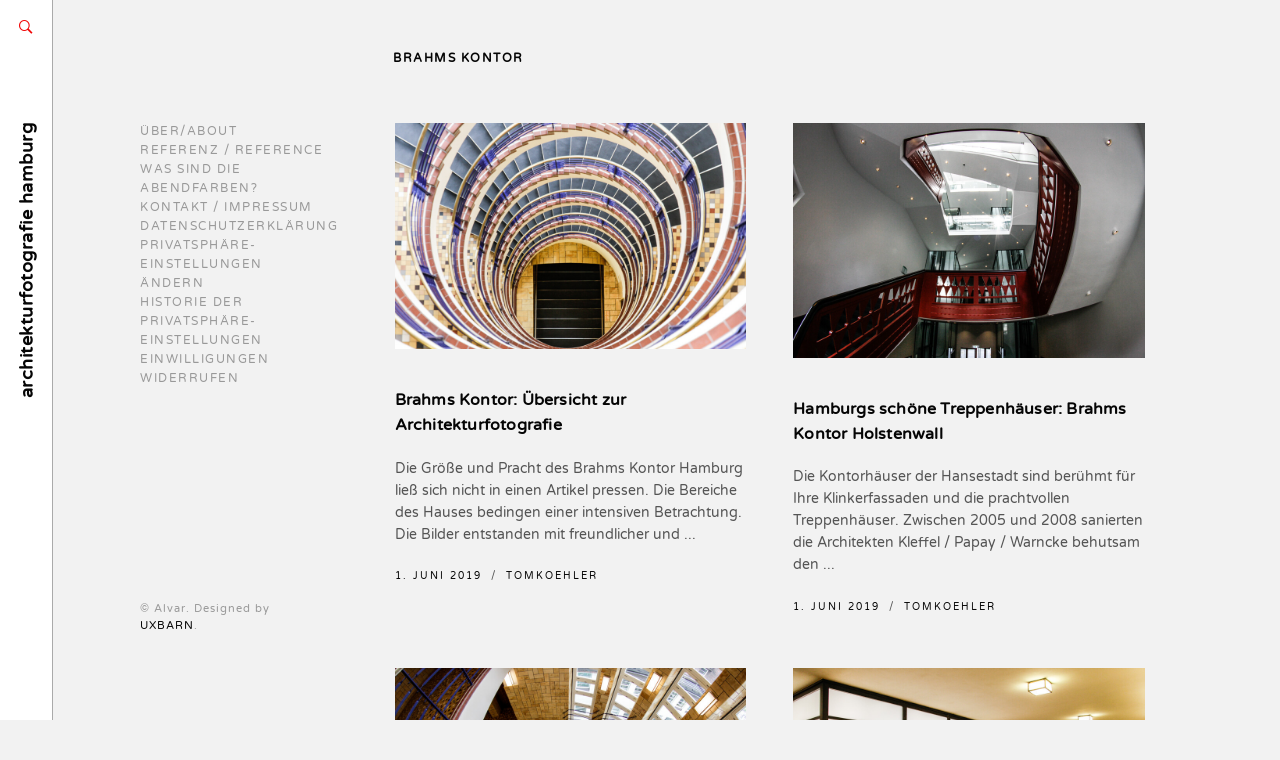

--- FILE ---
content_type: text/html; charset=UTF-8
request_url: https://abendfarben.com/tag/brahms-kontor/
body_size: 29014
content:
<!DOCTYPE html>
<html lang="de">
<head>
<meta charset="UTF-8" />
<meta http-equiv="X-UA-Compatible" content="IE=edge" />
<meta name="viewport" content="width=device-width, initial-scale=1, maximum-scale=5" />
<title>brahms kontor &#8211; Architekturfotografie Hamburg</title>
<meta name='robots' content='max-image-preview:large' />
<link rel='dns-prefetch' href='//fonts.googleapis.com' />
<link rel="alternate" type="application/rss+xml" title="Architekturfotografie Hamburg &raquo; Feed" href="https://abendfarben.com/feed/" />
<link rel="alternate" type="application/rss+xml" title="Architekturfotografie Hamburg &raquo; Kommentar-Feed" href="https://abendfarben.com/comments/feed/" />
<script consent-skip-blocker="1" data-skip-lazy-load="js-extra"  data-cfasync="false">
(function () {
// Web Font Loader compatibility (https://github.com/typekit/webfontloader)
var modules = {
typekit: "https://use.typekit.net",
google: "https://fonts.googleapis.com/"
};
var load = function (config) {
setTimeout(function () {
var a = window.consentApi;
// Only when blocker is active
if (a) {
// Iterate all modules and handle in a single `WebFont.load`
Object.keys(modules).forEach(function (module) {
var newConfigWithoutOtherModules = JSON.parse(
JSON.stringify(config)
);
Object.keys(modules).forEach(function (toRemove) {
if (toRemove !== module) {
delete newConfigWithoutOtherModules[toRemove];
}
});
if (newConfigWithoutOtherModules[module]) {
a.unblock(modules[module]).then(function () {
var originalLoad = window.WebFont.load;
if (originalLoad !== load) {
originalLoad(newConfigWithoutOtherModules);
}
});
}
});
}
}, 0);
};
if (!window.WebFont) {
window.WebFont = {
load: load
};
}
})();
</script><style>[consent-id]:not(.rcb-content-blocker):not([consent-transaction-complete]):not([consent-visual-use-parent^="children:"]):not([consent-confirm]){opacity:0!important;}
.rcb-content-blocker+.rcb-content-blocker-children-fallback~*{display:none!important;}</style><link rel="alternate" type="application/rss+xml" title="Architekturfotografie Hamburg &raquo; brahms kontor Schlagwort-Feed" href="https://abendfarben.com/tag/brahms-kontor/feed/" />
<script src='//abendfarben.com/wp-content/cache/wpfc-minified/99liy7xs/f8pso.js' type="text/javascript"></script>
<!-- <script data-cfasync="false" type="text/javascript" src="https://abendfarben.com/wp-content/d9fe8e79e47a26b9d5df3938c9e50bc6/dist/1324955655.js?ver=d0a9e67d7481025d345fb9f698655441" id="real-cookie-banner-pro-vendor-real-cookie-banner-pro-banner-js"></script> -->
<script type="application/json" data-skip-lazy-load="js-extra" data-skip-moving="true" data-no-defer nitro-exclude data-alt-type="application/ld+json" data-dont-merge data-wpmeteor-nooptimize="true" data-cfasync="false" id="a6fd279c9344373bfedf813172340a4931-js-extra">{"slug":"real-cookie-banner-pro","textDomain":"real-cookie-banner","version":"5.2.9","restUrl":"https:\/\/abendfarben.com\/wp-json\/real-cookie-banner\/v1\/","restNamespace":"real-cookie-banner\/v1","restPathObfuscateOffset":"aefe2e863a05b367","restRoot":"https:\/\/abendfarben.com\/wp-json\/","restQuery":{"_v":"5.2.9","_locale":"user"},"restNonce":"5e2cabddd6","restRecreateNonceEndpoint":"https:\/\/abendfarben.com\/wp-admin\/admin-ajax.php?action=rest-nonce","publicUrl":"https:\/\/abendfarben.com\/wp-content\/plugins\/real-cookie-banner-pro\/public\/","chunkFolder":"dist","chunksLanguageFolder":"https:\/\/abendfarben.com\/wp-content\/languages\/mo-cache\/real-cookie-banner-pro\/","chunks":{"chunk-config-tab-blocker.lite.js":["de_DE-83d48f038e1cf6148175589160cda67e","de_DE-e5c2f3318cd06f18a058318f5795a54b","de_DE-76129424d1eb6744d17357561a128725","de_DE-d3d8ada331df664d13fa407b77bc690b"],"chunk-config-tab-blocker.pro.js":["de_DE-ddf5ae983675e7b6eec2afc2d53654a2","de_DE-487d95eea292aab22c80aa3ae9be41f0","de_DE-ab0e642081d4d0d660276c9cebfe9f5d","de_DE-0f5f6074a855fa677e6086b82145bd50"],"chunk-config-tab-consent.lite.js":["de_DE-3823d7521a3fc2857511061e0d660408"],"chunk-config-tab-consent.pro.js":["de_DE-9cb9ecf8c1e8ce14036b5f3a5e19f098"],"chunk-config-tab-cookies.lite.js":["de_DE-1a51b37d0ef409906245c7ed80d76040","de_DE-e5c2f3318cd06f18a058318f5795a54b","de_DE-76129424d1eb6744d17357561a128725"],"chunk-config-tab-cookies.pro.js":["de_DE-572ee75deed92e7a74abba4b86604687","de_DE-487d95eea292aab22c80aa3ae9be41f0","de_DE-ab0e642081d4d0d660276c9cebfe9f5d"],"chunk-config-tab-dashboard.lite.js":["de_DE-f843c51245ecd2b389746275b3da66b6"],"chunk-config-tab-dashboard.pro.js":["de_DE-ae5ae8f925f0409361cfe395645ac077"],"chunk-config-tab-import.lite.js":["de_DE-66df94240f04843e5a208823e466a850"],"chunk-config-tab-import.pro.js":["de_DE-e5fee6b51986d4ff7a051d6f6a7b076a"],"chunk-config-tab-licensing.lite.js":["de_DE-e01f803e4093b19d6787901b9591b5a6"],"chunk-config-tab-licensing.pro.js":["de_DE-4918ea9704f47c2055904e4104d4ffba"],"chunk-config-tab-scanner.lite.js":["de_DE-b10b39f1099ef599835c729334e38429"],"chunk-config-tab-scanner.pro.js":["de_DE-752a1502ab4f0bebfa2ad50c68ef571f"],"chunk-config-tab-settings.lite.js":["de_DE-37978e0b06b4eb18b16164a2d9c93a2c"],"chunk-config-tab-settings.pro.js":["de_DE-e59d3dcc762e276255c8989fbd1f80e3"],"chunk-config-tab-tcf.lite.js":["de_DE-4f658bdbf0aa370053460bc9e3cd1f69","de_DE-e5c2f3318cd06f18a058318f5795a54b","de_DE-d3d8ada331df664d13fa407b77bc690b"],"chunk-config-tab-tcf.pro.js":["de_DE-e1e83d5b8a28f1f91f63b9de2a8b181a","de_DE-487d95eea292aab22c80aa3ae9be41f0","de_DE-0f5f6074a855fa677e6086b82145bd50"]},"others":{"customizeValuesBanner":"{\"layout\":{\"type\":\"banner\",\"maxHeightEnabled\":false,\"maxHeight\":740,\"dialogMaxWidth\":530,\"dialogPosition\":\"middleCenter\",\"dialogMargin\":[0,0,0,0],\"bannerPosition\":\"bottom\",\"bannerMaxWidth\":1024,\"dialogBorderRadius\":0,\"borderRadius\":1,\"animationIn\":\"slideInUp\",\"animationInDuration\":500,\"animationInOnlyMobile\":true,\"animationOut\":\"none\",\"animationOutDuration\":500,\"animationOutOnlyMobile\":true,\"overlay\":false,\"overlayBg\":\"#3a3a3a\",\"overlayBgAlpha\":81,\"overlayBlur\":2},\"decision\":{\"acceptAll\":\"button\",\"acceptEssentials\":\"button\",\"showCloseIcon\":false,\"acceptIndividual\":\"link\",\"buttonOrder\":\"all,essential,save,individual\",\"showGroups\":false,\"groupsFirstView\":false,\"saveButton\":\"always\"},\"design\":{\"bg\":\"#ffffff\",\"textAlign\":\"left\",\"linkTextDecoration\":\"underline\",\"borderWidth\":0,\"borderColor\":\"#ffffff\",\"fontSize\":15,\"fontColor\":\"#2b2b2b\",\"fontInheritFamily\":true,\"fontFamily\":\"Arial, Helvetica, sans-serif\",\"fontWeight\":\"normal\",\"boxShadowEnabled\":true,\"boxShadowOffsetX\":0,\"boxShadowOffsetY\":5,\"boxShadowBlurRadius\":2,\"boxShadowSpreadRadius\":0,\"boxShadowColor\":\"#000000\",\"boxShadowColorAlpha\":20},\"headerDesign\":{\"inheritBg\":true,\"bg\":\"#f4f4f4\",\"inheritTextAlign\":true,\"textAlign\":\"center\",\"padding\":[19,30,17,30],\"logo\":\"\",\"logoRetina\":\"\",\"logoMaxHeight\":40,\"logoPosition\":\"left\",\"logoMargin\":[5,15,5,15],\"fontSize\":21,\"fontColor\":\"#2b2b2b\",\"fontInheritFamily\":true,\"fontFamily\":\"Arial, Helvetica, sans-serif\",\"fontWeight\":\"normal\",\"borderWidth\":1,\"borderColor\":\"#f5f5f5\"},\"bodyDesign\":{\"padding\":[20,30,20,30],\"descriptionInheritFontSize\":true,\"descriptionFontSize\":13,\"dottedGroupsInheritFontSize\":true,\"dottedGroupsFontSize\":13,\"dottedGroupsBulletColor\":\"#0274be\",\"teachingsInheritTextAlign\":true,\"teachingsTextAlign\":\"center\",\"teachingsSeparatorActive\":true,\"teachingsSeparatorWidth\":50,\"teachingsSeparatorHeight\":1,\"teachingsSeparatorColor\":\"#0274be\",\"teachingsInheritFontSize\":false,\"teachingsFontSize\":12,\"teachingsInheritFontColor\":false,\"teachingsFontColor\":\"#757575\",\"accordionMargin\":[10,0,5,0],\"accordionPadding\":[5,10,5,10],\"accordionArrowType\":\"outlined\",\"accordionArrowColor\":\"#0274be\",\"accordionBg\":\"#ffffff\",\"accordionActiveBg\":\"#f9f9f9\",\"accordionHoverBg\":\"#efefef\",\"accordionBorderWidth\":1,\"accordionBorderColor\":\"#efefef\",\"accordionTitleFontSize\":12,\"accordionTitleFontColor\":\"#2b2b2b\",\"accordionTitleFontWeight\":\"normal\",\"accordionDescriptionMargin\":[5,0,0,0],\"accordionDescriptionFontSize\":12,\"accordionDescriptionFontColor\":\"#757575\",\"accordionDescriptionFontWeight\":\"normal\",\"acceptAllOneRowLayout\":false,\"acceptAllPadding\":[10,10,10,10],\"acceptAllBg\":\"#0072bf\",\"acceptAllTextAlign\":\"center\",\"acceptAllFontSize\":18,\"acceptAllFontColor\":\"#ffffff\",\"acceptAllFontWeight\":\"normal\",\"acceptAllBorderWidth\":0,\"acceptAllBorderColor\":\"#000000\",\"acceptAllHoverBg\":\"#0264a6\",\"acceptAllHoverFontColor\":\"#ffffff\",\"acceptAllHoverBorderColor\":\"#000000\",\"acceptEssentialsUseAcceptAll\":true,\"acceptEssentialsButtonType\":\"\",\"acceptEssentialsPadding\":[10,10,10,10],\"acceptEssentialsBg\":\"#efefef\",\"acceptEssentialsTextAlign\":\"center\",\"acceptEssentialsFontSize\":18,\"acceptEssentialsFontColor\":\"#0a0a0a\",\"acceptEssentialsFontWeight\":\"normal\",\"acceptEssentialsBorderWidth\":0,\"acceptEssentialsBorderColor\":\"#000000\",\"acceptEssentialsHoverBg\":\"#e8e8e8\",\"acceptEssentialsHoverFontColor\":\"#000000\",\"acceptEssentialsHoverBorderColor\":\"#000000\",\"acceptIndividualPadding\":[5,5,5,5],\"acceptIndividualBg\":\"#ffffff\",\"acceptIndividualTextAlign\":\"center\",\"acceptIndividualFontSize\":16,\"acceptIndividualFontColor\":\"#0168c1\",\"acceptIndividualFontWeight\":\"normal\",\"acceptIndividualBorderWidth\":0,\"acceptIndividualBorderColor\":\"#000000\",\"acceptIndividualHoverBg\":\"#ffffff\",\"acceptIndividualHoverFontColor\":\"#0264a6\",\"acceptIndividualHoverBorderColor\":\"#000000\"},\"footerDesign\":{\"poweredByLink\":true,\"inheritBg\":false,\"bg\":\"#f5f5f5\",\"inheritTextAlign\":true,\"textAlign\":\"center\",\"padding\":[19,30,19,30],\"fontSize\":14,\"fontColor\":\"#3a3a3a\",\"fontInheritFamily\":true,\"fontFamily\":\"Arial, Helvetica, sans-serif\",\"fontWeight\":\"normal\",\"hoverFontColor\":\"#141414\",\"borderWidth\":1,\"borderColor\":\"#efefef\",\"languageSwitcher\":\"flags\"},\"texts\":{\"headline\":\"Privatsph\\u00e4re-Einstellungen\",\"description\":\"Wir verwenden Cookies und \\u00e4hnliche Technologien auf unserer Website und verarbeiten personenbezogene Daten von dir (z.B. IP-Adresse), um z.B. Inhalte und Anzeigen zu personalisieren, Medien von Drittanbietern einzubinden oder Zugriffe auf unsere Website zu analysieren. Die Datenverarbeitung kann auch erst in Folge gesetzter Cookies stattfinden. Wir teilen diese Daten mit Dritten, die wir in den Privatsph\\u00e4re-Einstellungen benennen.<br \\\/><br \\\/>Die Datenverarbeitung kann mit deiner Einwilligung oder auf Basis eines berechtigten Interesses erfolgen, dem du in den Privatsph\\u00e4re-Einstellungen widersprechen kannst. Du hast das Recht, nicht einzuwilligen und deine Einwilligung zu einem sp\\u00e4teren Zeitpunkt zu \\u00e4ndern oder zu widerrufen. Weitere Informationen zur Verwendung deiner Daten findest du in unserer {{privacyPolicy}}Datenschutzerkl\\u00e4rung{{\\\/privacyPolicy}}.\",\"acceptAll\":\"Alle akzeptieren\",\"acceptEssentials\":\"Weiter ohne Einwilligung\",\"acceptIndividual\":\"Privatsph\\u00e4re-Einstellungen individuell festlegen\",\"poweredBy\":\"4\",\"dataProcessingInUnsafeCountries\":\"Einige Services verarbeiten personenbezogene Daten in unsicheren Drittl\\u00e4ndern. Mit deiner Einwilligung stimmst du auch der Datenverarbeitung gekennzeichneter Services gem\\u00e4\\u00df {{legalBasis}} zu, mit Risiken wie unzureichenden Rechtsmitteln, unbefugtem Zugriff durch Beh\\u00f6rden ohne Information oder Widerspruchsm\\u00f6glichkeit, unbefugter Weitergabe an Dritte und unzureichenden Datensicherheitsma\\u00dfnahmen.\",\"ageNoticeBanner\":\"Du bist unter {{minAge}} Jahre alt? Dann kannst du nicht in optionale Services einwilligen. Du kannst deine Eltern oder Erziehungsberechtigten bitten, mit dir in diese Services einzuwilligen.\",\"ageNoticeBlocker\":\"Du bist unter {{minAge}} Jahre alt? Leider darfst du in diesen Service nicht selbst einwilligen, um diese Inhalte zu sehen. Bitte deine Eltern oder Erziehungsberechtigten, in den Service mit dir einzuwilligen!\",\"listServicesNotice\":\"Wenn du alle Services akzeptierst, erlaubst du, dass {{services}} geladen werden. Diese sind nach ihrem Zweck in Gruppen {{serviceGroups}} unterteilt (Zugeh\\u00f6rigkeit durch hochgestellte Zahlen gekennzeichnet).\",\"listServicesLegitimateInterestNotice\":\"Au\\u00dferdem werden {{services}} auf der Grundlage eines berechtigten Interesses geladen.\",\"tcfStacksCustomName\":\"Services mit verschiedenen Zwecken au\\u00dferhalb des TCF-Standards\",\"tcfStacksCustomDescription\":\"Services, die Einwilligungen nicht \\u00fcber den TCF-Standard, sondern \\u00fcber andere Technologien teilen. Diese werden nach ihrem Zweck in mehrere Gruppen unterteilt. Einige davon werden aufgrund eines berechtigten Interesses genutzt (z.B. Gefahrenabwehr), andere werden nur mit deiner Einwilligung genutzt. Details zu den einzelnen Gruppen und Zwecken der Services findest du in den individuellen Privatsph\\u00e4re-Einstellungen.\",\"consentForwardingExternalHosts\":\"Deine Einwilligung gilt auch auf {{websites}}.\",\"blockerHeadline\":\"{{name}} aufgrund von Privatsph\\u00e4re-Einstellungen blockiert\",\"blockerLinkShowMissing\":\"Zeige alle Services, in die du noch einwilligen musst\",\"blockerLoadButton\":\"Services akzeptieren und Inhalte laden\",\"blockerAcceptInfo\":\"Wenn du die blockierten Inhalte l\\u00e4dst, werden deine Datenschutzeinstellungen angepasst. Inhalte aus diesem Service werden in Zukunft nicht mehr blockiert.\",\"stickyHistory\":\"Historie der Privatsph\\u00e4re-Einstellungen\",\"stickyRevoke\":\"Einwilligungen widerrufen\",\"stickyRevokeSuccessMessage\":\"Du hast die Einwilligung f\\u00fcr Services mit dessen Cookies und Verarbeitung personenbezogener Daten erfolgreich widerrufen. Die Seite wird jetzt neu geladen!\",\"stickyChange\":\"Privatsph\\u00e4re-Einstellungen \\u00e4ndern\"},\"individualLayout\":{\"inheritDialogMaxWidth\":false,\"dialogMaxWidth\":970,\"inheritBannerMaxWidth\":false,\"bannerMaxWidth\":950,\"descriptionTextAlign\":\"left\"},\"group\":{\"checkboxBg\":\"#f0f0f0\",\"checkboxBorderWidth\":1,\"checkboxBorderColor\":\"#c6c6c6\",\"checkboxActiveColor\":\"#ffffff\",\"checkboxActiveBg\":\"#0274be\",\"checkboxActiveBorderColor\":\"#0264a6\",\"groupInheritBg\":true,\"groupBg\":\"#f4f4f4\",\"groupPadding\":[20,20,20,20],\"groupSpacing\":10,\"groupBorderRadius\":0,\"groupBorderWidth\":1,\"groupBorderColor\":\"#c6c6c6\",\"headlineFontSize\":16,\"headlineFontWeight\":\"normal\",\"headlineFontColor\":\"#2b2b2b\",\"descriptionFontSize\":14,\"descriptionFontColor\":\"#757575\",\"linkColor\":\"#757575\",\"linkHoverColor\":\"#2b2b2b\",\"detailsHideLessRelevant\":true},\"saveButton\":{\"useAcceptAll\":true,\"type\":\"button\",\"padding\":[10,10,10,10],\"bg\":\"#efefef\",\"textAlign\":\"center\",\"fontSize\":18,\"fontColor\":\"#0a0a0a\",\"fontWeight\":\"normal\",\"borderWidth\":0,\"borderColor\":\"#000000\",\"hoverBg\":\"#e8e8e8\",\"hoverFontColor\":\"#000000\",\"hoverBorderColor\":\"#000000\"},\"individualTexts\":{\"headline\":\"Individuelle Privatsph\\u00e4re-Einstellungen\",\"description\":\"Wir verwenden Cookies und \\u00e4hnliche Technologien auf unserer Website und verarbeiten personenbezogene Daten von dir (z.B. IP-Adresse), um z.B. Inhalte und Anzeigen zu personalisieren, Medien von Drittanbietern einzubinden oder Zugriffe auf unsere Website zu analysieren. Die Datenverarbeitung kann auch erst in Folge gesetzter Cookies stattfinden. Wir teilen diese Daten mit Dritten, die wir in den Privatsph\\u00e4re-Einstellungen benennen.<br \\\/><br \\\/>Die Datenverarbeitung kann mit deiner Einwilligung oder auf Basis eines berechtigten Interesses erfolgen, dem du in den Privatsph\\u00e4re-Einstellungen widersprechen kannst. Du hast das Recht, nicht einzuwilligen und deine Einwilligung zu einem sp\\u00e4teren Zeitpunkt zu \\u00e4ndern oder zu widerrufen. Weitere Informationen zur Verwendung deiner Daten findest du in unserer {{privacyPolicy}}Datenschutzerkl\\u00e4rung{{\\\/privacyPolicy}}.<br \\\/><br \\\/>Im Folgenden findest du eine \\u00dcbersicht \\u00fcber alle Services, die von dieser Website genutzt werden. Du kannst dir detaillierte Informationen zu jedem Service ansehen und ihm einzeln zustimmen oder von deinem Widerspruchsrecht Gebrauch machen.\",\"save\":\"Individuelle Auswahlen speichern\",\"showMore\":\"Service-Informationen anzeigen\",\"hideMore\":\"Service-Informationen ausblenden\",\"postamble\":\"\"},\"mobile\":{\"enabled\":true,\"maxHeight\":400,\"hideHeader\":false,\"alignment\":\"bottom\",\"scalePercent\":90,\"scalePercentVertical\":-50},\"sticky\":{\"enabled\":false,\"animationsEnabled\":true,\"alignment\":\"left\",\"bubbleBorderRadius\":50,\"icon\":\"fingerprint\",\"iconCustom\":\"\",\"iconCustomRetina\":\"\",\"iconSize\":30,\"iconColor\":\"#ffffff\",\"bubbleMargin\":[10,20,20,20],\"bubblePadding\":15,\"bubbleBg\":\"#15779b\",\"bubbleBorderWidth\":0,\"bubbleBorderColor\":\"#10556f\",\"boxShadowEnabled\":true,\"boxShadowOffsetX\":0,\"boxShadowOffsetY\":2,\"boxShadowBlurRadius\":5,\"boxShadowSpreadRadius\":1,\"boxShadowColor\":\"#105b77\",\"boxShadowColorAlpha\":40,\"bubbleHoverBg\":\"#ffffff\",\"bubbleHoverBorderColor\":\"#000000\",\"hoverIconColor\":\"#000000\",\"hoverIconCustom\":\"\",\"hoverIconCustomRetina\":\"\",\"menuFontSize\":16,\"menuBorderRadius\":5,\"menuItemSpacing\":10,\"menuItemPadding\":[5,10,5,10]},\"customCss\":{\"css\":\"\",\"antiAdBlocker\":\"y\"}}","isPro":true,"showProHints":false,"proUrl":"https:\/\/devowl.io\/de\/go\/real-cookie-banner?source=rcb-lite","showLiteNotice":false,"frontend":{"groups":"[{\"id\":436,\"name\":\"Essenziell\",\"slug\":\"essenziell\",\"description\":\"Essenzielle Services sind f\\u00fcr die grundlegende Funktionalit\\u00e4t der Website erforderlich. Sie enthalten nur technisch notwendige Services. Diesen Services kann nicht widersprochen werden.\",\"isEssential\":true,\"isDefault\":true,\"items\":[{\"id\":1708,\"name\":\"Real Cookie Banner\",\"purpose\":\"Real Cookie Banner bittet Website-Besucher um die Einwilligung zum Setzen von Cookies und zur Verarbeitung personenbezogener Daten. Dazu wird jedem Website-Besucher eine UUID (pseudonyme Identifikation des Nutzers) zugewiesen, die bis zum Ablauf des Cookies zur Speicherung der Einwilligung g\\u00fcltig ist. Cookies werden dazu verwendet, um zu testen, ob Cookies gesetzt werden k\\u00f6nnen, um Referenz auf die dokumentierte Einwilligung zu speichern, um zu speichern, in welche Services aus welchen Service-Gruppen der Besucher eingewilligt hat, und, falls Einwilligung nach dem Transparency & Consent Framework (TCF) eingeholt werden, um die Einwilligungen in TCF Partner, Zwecke, besondere Zwecke, Funktionen und besondere Funktionen zu speichern. Im Rahmen der Darlegungspflicht nach DSGVO wird die erhobene Einwilligung vollumf\\u00e4nglich dokumentiert. Dazu z\\u00e4hlt neben den Services und Service-Gruppen, in welche der Besucher eingewilligt hat, und falls Einwilligung nach dem TCF Standard eingeholt werden, in welche TCF Partner, Zwecke und Funktionen der Besucher eingewilligt hat, alle Einstellungen des Cookie Banners zum Zeitpunkt der Einwilligung als auch die technischen Umst\\u00e4nde (z.B. Gr\\u00f6\\u00dfe des Sichtbereichs bei der Einwilligung) und die Nutzerinteraktionen (z.B. Klick auf Buttons), die zur Einwilligung gef\\u00fchrt haben. Die Einwilligung wird pro Sprache einmal erhoben.\",\"providerContact\":{\"phone\":\"\",\"email\":\"\",\"link\":\"\"},\"isProviderCurrentWebsite\":true,\"provider\":\"Architekturfotografie Hamburg\",\"uniqueName\":\"real-cookie-banner\",\"isEmbeddingOnlyExternalResources\":false,\"legalBasis\":\"legal-requirement\",\"dataProcessingInCountries\":[],\"dataProcessingInCountriesSpecialTreatments\":[],\"technicalDefinitions\":[{\"type\":\"http\",\"name\":\"real_cookie_banner*\",\"host\":\".abendfarben.com\",\"duration\":365,\"durationUnit\":\"d\",\"isSessionDuration\":false,\"purpose\":\"Eindeutiger Identifikator f\\u00fcr die Einwilligung, aber nicht f\\u00fcr den Website-Besucher. Revisionshash f\\u00fcr die Einstellungen des Cookie-Banners (Texte, Farben, Funktionen, Servicegruppen, Dienste, Content Blocker usw.). IDs f\\u00fcr eingewilligte Services und Service-Gruppen.\"},{\"type\":\"http\",\"name\":\"real_cookie_banner*-tcf\",\"host\":\".abendfarben.com\",\"duration\":365,\"durationUnit\":\"d\",\"isSessionDuration\":false,\"purpose\":\"Im Rahmen von TCF gesammelte Einwilligungen, die im TC-String-Format gespeichert werden, einschlie\\u00dflich TCF-Vendoren, -Zwecke, -Sonderzwecke, -Funktionen und -Sonderfunktionen.\"},{\"type\":\"http\",\"name\":\"real_cookie_banner*-gcm\",\"host\":\".abendfarben.com\",\"duration\":365,\"durationUnit\":\"d\",\"isSessionDuration\":false,\"purpose\":\"Die im Google Consent Mode gesammelten Einwilligungen in die verschiedenen Einwilligungstypen (Zwecke) werden f\\u00fcr alle mit dem Google Consent Mode kompatiblen Services gespeichert.\"},{\"type\":\"http\",\"name\":\"real_cookie_banner-test\",\"host\":\".abendfarben.com\",\"duration\":365,\"durationUnit\":\"d\",\"isSessionDuration\":false,\"purpose\":\"Cookie, der gesetzt wurde, um die Funktionalit\\u00e4t von HTTP-Cookies zu testen. Wird sofort nach dem Test gel\\u00f6scht.\"},{\"type\":\"local\",\"name\":\"real_cookie_banner*\",\"host\":\"https:\\\/\\\/abendfarben.com\",\"duration\":1,\"durationUnit\":\"d\",\"isSessionDuration\":false,\"purpose\":\"Eindeutiger Identifikator f\\u00fcr die Einwilligung, aber nicht f\\u00fcr den Website-Besucher. Revisionshash f\\u00fcr die Einstellungen des Cookie-Banners (Texte, Farben, Funktionen, Service-Gruppen, Services, Content Blocker usw.). IDs f\\u00fcr eingewilligte Services und Service-Gruppen. Wird nur solange gespeichert, bis die Einwilligung auf dem Website-Server dokumentiert ist.\"},{\"type\":\"local\",\"name\":\"real_cookie_banner*-tcf\",\"host\":\"https:\\\/\\\/abendfarben.com\",\"duration\":1,\"durationUnit\":\"d\",\"isSessionDuration\":false,\"purpose\":\"Im Rahmen von TCF gesammelte Einwilligungen werden im TC-String-Format gespeichert, einschlie\\u00dflich TCF Vendoren, Zwecke, besondere Zwecke, Funktionen und besondere Funktionen. Wird nur solange gespeichert, bis die Einwilligung auf dem Website-Server dokumentiert ist.\"},{\"type\":\"local\",\"name\":\"real_cookie_banner*-gcm\",\"host\":\"https:\\\/\\\/abendfarben.com\",\"duration\":1,\"durationUnit\":\"d\",\"isSessionDuration\":false,\"purpose\":\"Im Rahmen des Google Consent Mode erfasste Einwilligungen werden f\\u00fcr alle mit dem Google Consent Mode kompatiblen Services in Einwilligungstypen (Zwecke) gespeichert. Wird nur solange gespeichert, bis die Einwilligung auf dem Website-Server dokumentiert ist.\"},{\"type\":\"local\",\"name\":\"real_cookie_banner-consent-queue*\",\"host\":\"https:\\\/\\\/abendfarben.com\",\"duration\":1,\"durationUnit\":\"d\",\"isSessionDuration\":false,\"purpose\":\"Lokale Zwischenspeicherung (Caching) der Auswahl im Cookie-Banner, bis der Server die Einwilligung dokumentiert; Dokumentation periodisch oder bei Seitenwechseln versucht, wenn der Server nicht verf\\u00fcgbar oder \\u00fcberlastet ist.\"}],\"codeDynamics\":[],\"providerPrivacyPolicyUrl\":\"https:\\\/\\\/abendfarben.com\\\/datenschutzerklaerung\\\/\",\"providerLegalNoticeUrl\":\"\",\"tagManagerOptInEventName\":\"\",\"tagManagerOptOutEventName\":\"\",\"googleConsentModeConsentTypes\":[],\"executePriority\":10,\"codeOptIn\":\"\",\"executeCodeOptInWhenNoTagManagerConsentIsGiven\":false,\"codeOptOut\":\"\",\"executeCodeOptOutWhenNoTagManagerConsentIsGiven\":false,\"deleteTechnicalDefinitionsAfterOptOut\":false,\"codeOnPageLoad\":\"\",\"presetId\":\"real-cookie-banner\"}]},{\"id\":437,\"name\":\"Funktional\",\"slug\":\"funktional\",\"description\":\"Funktionale Services sind notwendig, um \\u00fcber die wesentliche Funktionalit\\u00e4t der Website hinausgehende Features wie h\\u00fcbschere Schriftarten, Videowiedergabe oder interaktive Web 2.0-Features bereitzustellen. Inhalte von z.B. Video- und Social Media-Plattformen sind standardm\\u00e4\\u00dfig gesperrt und k\\u00f6nnen zugestimmt werden. Wenn dem Service zugestimmt wird, werden diese Inhalte automatisch ohne weitere manuelle Einwilligung geladen.\",\"isEssential\":false,\"isDefault\":true,\"items\":[{\"id\":2282,\"name\":\"Google Fonts\",\"purpose\":\"Google Fonts erm\\u00f6glicht die Integration von Schriftarten in Websites, um die Website zu verbessern, ohne dass die Schriftarten auf deinem Ger\\u00e4t installiert werden m\\u00fcssen. Dies erfordert die Verarbeitung der IP-Adresse und der Metadaten des Nutzers. Auf dem Client des Nutzers werden keine Cookies oder Cookie-\\u00e4hnliche Technologien gesetzt. Die Daten k\\u00f6nnen verwendet werden, um die besuchten Websites zu erfassen, und sie k\\u00f6nnen verwendet werden, um die Dienste von Google zu verbessern. Sie k\\u00f6nnen auch zur Profilerstellung verwendet werden, z. B. um dir personalisierte Dienste anzubieten, wie Werbung auf der Grundlage deiner Interessen oder Empfehlungen. Google stellt personenbezogene Daten seinen verbundenen Unternehmen und anderen vertrauensw\\u00fcrdigen Unternehmen oder Personen zur Verf\\u00fcgung, die diese Daten auf der Grundlage der Anweisungen von Google und in \\u00dcbereinstimmung mit den Datenschutzbestimmungen von Google f\\u00fcr sie verarbeiten.\",\"providerContact\":{\"phone\":\"+353 1 543 1000\",\"email\":\"dpo-google@google.com\",\"link\":\"https:\\\/\\\/support.google.com\\\/\"},\"isProviderCurrentWebsite\":false,\"provider\":\"Google Ireland Limited, Gordon House, Barrow Street, Dublin 4, Irland\",\"uniqueName\":\"google-fonts\",\"isEmbeddingOnlyExternalResources\":true,\"legalBasis\":\"consent\",\"dataProcessingInCountries\":[\"US\",\"IE\",\"AU\",\"BE\",\"BR\",\"CA\",\"CL\",\"FI\",\"FR\",\"DE\",\"HK\",\"IN\",\"ID\",\"IL\",\"IT\",\"JP\",\"KR\",\"NL\",\"PL\",\"QA\",\"SG\",\"ES\",\"CH\",\"TW\",\"GB\"],\"dataProcessingInCountriesSpecialTreatments\":[\"provider-is-self-certified-trans-atlantic-data-privacy-framework\"],\"technicalDefinitions\":[],\"codeDynamics\":[],\"providerPrivacyPolicyUrl\":\"https:\\\/\\\/policies.google.com\\\/privacy\",\"providerLegalNoticeUrl\":\"https:\\\/\\\/www.google.de\\\/contact\\\/impressum.html\",\"tagManagerOptInEventName\":\"\",\"tagManagerOptOutEventName\":\"\",\"googleConsentModeConsentTypes\":[],\"executePriority\":10,\"codeOptIn\":\"\",\"executeCodeOptInWhenNoTagManagerConsentIsGiven\":false,\"codeOptOut\":\"\",\"executeCodeOptOutWhenNoTagManagerConsentIsGiven\":false,\"deleteTechnicalDefinitionsAfterOptOut\":false,\"codeOnPageLoad\":\"base64-encoded:[base64]\",\"presetId\":\"google-fonts\"},{\"id\":1712,\"name\":\"Kommentare\",\"purpose\":\"WordPress als Content Management System bietet die M\\u00f6glichkeit, Kommentare unter Blog-Beitr\\u00e4gen und \\u00e4hnlichen Inhalten zu schreiben. Das Cookie speichert den Namen, die E-Mail-Adresse und die Website eines Kommentators, um sie wieder anzuzeigen, wenn der Kommentator einen weiteren Kommentar auf dieser Website schreiben m\\u00f6chte.\",\"providerContact\":{\"phone\":\"\",\"email\":\"\",\"link\":\"\"},\"isProviderCurrentWebsite\":true,\"provider\":\"Architekturfotografie Hamburg\",\"uniqueName\":\"wordpress-comments\",\"isEmbeddingOnlyExternalResources\":false,\"legalBasis\":\"consent\",\"dataProcessingInCountries\":[],\"dataProcessingInCountriesSpecialTreatments\":[],\"technicalDefinitions\":[{\"type\":\"http\",\"name\":\"comment_author_*\",\"host\":\"abendfarben.com\",\"duration\":1,\"durationUnit\":\"y\",\"isSessionDuration\":false,\"purpose\":\"\"},{\"type\":\"http\",\"name\":\"comment_author_email_*\",\"host\":\"abendfarben.com\",\"duration\":1,\"durationUnit\":\"y\",\"isSessionDuration\":false,\"purpose\":\"\"},{\"type\":\"http\",\"name\":\"comment_author_url_*\",\"host\":\"abendfarben.com\",\"duration\":1,\"durationUnit\":\"y\",\"isSessionDuration\":false,\"purpose\":\"\"}],\"codeDynamics\":[],\"providerPrivacyPolicyUrl\":\"https:\\\/\\\/abendfarben.com\\\/datenschutzerklaerung\\\/\",\"providerLegalNoticeUrl\":\"\",\"tagManagerOptInEventName\":\"\",\"tagManagerOptOutEventName\":\"\",\"googleConsentModeConsentTypes\":[],\"executePriority\":10,\"codeOptIn\":\"base64-encoded:[base64]\",\"executeCodeOptInWhenNoTagManagerConsentIsGiven\":false,\"codeOptOut\":\"\",\"executeCodeOptOutWhenNoTagManagerConsentIsGiven\":false,\"deleteTechnicalDefinitionsAfterOptOut\":false,\"codeOnPageLoad\":\"\",\"presetId\":\"wordpress-comments\"}]}]","links":[{"id":2234,"label":"Datenschutzerkl\u00e4rung","pageType":"privacyPolicy","isExternalUrl":false,"pageId":3,"url":"https:\/\/abendfarben.com\/datenschutzerklaerung\/","hideCookieBanner":true,"isTargetBlank":true},{"id":2235,"label":"Impressum","pageType":"legalNotice","isExternalUrl":false,"pageId":2,"url":"https:\/\/abendfarben.com\/kontakt-impressum\/","hideCookieBanner":true,"isTargetBlank":true}],"websiteOperator":{"address":"Tom Koehler, Neuwiedenthaler Stra\u00dfe 74, 21147 Hamburg","country":"DE","contactEmail":"base64-encoded:dG9tLmtvZWhsZXJAd2ViLmRl","contactPhone":"015233881427","contactFormUrl":"https:\/\/abendfarben.com\/kontakt-impressum\/"},"blocker":[{"id":2527,"name":"Google Fonts","description":"","rules":["*fonts.googleapis.com*","*fonts.gstatic.com*","*ajax.googleapis.com\/ajax\/libs\/webfont\/*\/webfont.js*","*WebFont.load*google*","WebFontConfig*google*","!two_merge_google_fonts"],"criteria":"services","tcfVendors":[],"tcfPurposes":[],"services":[2282],"isVisual":false,"visualType":"default","visualMediaThumbnail":"0","visualContentType":"","isVisualDarkMode":false,"visualBlur":0,"visualDownloadThumbnail":false,"visualHeroButtonText":"","shouldForceToShowVisual":false,"presetId":"google-fonts","visualThumbnail":null}],"languageSwitcher":[],"predefinedDataProcessingInSafeCountriesLists":{"GDPR":["AT","BE","BG","HR","CY","CZ","DK","EE","FI","FR","DE","GR","HU","IE","IS","IT","LI","LV","LT","LU","MT","NL","NO","PL","PT","RO","SK","SI","ES","SE"],"DSG":["CH"],"GDPR+DSG":[],"ADEQUACY_EU":["AD","AR","CA","FO","GG","IL","IM","JP","JE","NZ","KR","CH","GB","UY","US"],"ADEQUACY_CH":["DE","AD","AR","AT","BE","BG","CA","CY","HR","DK","ES","EE","FI","FR","GI","GR","GG","HU","IM","FO","IE","IS","IL","IT","JE","LV","LI","LT","LU","MT","MC","NO","NZ","NL","PL","PT","CZ","RO","GB","SK","SI","SE","UY","US"]},"decisionCookieName":"real_cookie_banner-v:3_blog:1_path:549243c","revisionHash":"0f12b1775324ac1ee6a151d2000bd2e7","territorialLegalBasis":["gdpr-eprivacy","dsg-switzerland"],"setCookiesViaManager":"none","isRespectDoNotTrack":false,"failedConsentDocumentationHandling":"essentials","isAcceptAllForBots":true,"isDataProcessingInUnsafeCountries":true,"isAgeNotice":true,"ageNoticeAgeLimit":16,"isListServicesNotice":true,"isBannerLessConsent":false,"isTcf":false,"isGcm":false,"isGcmListPurposes":true,"hasLazyData":false},"anonymousContentUrl":"https:\/\/abendfarben.com\/wp-content\/d9fe8e79e47a26b9d5df3938c9e50bc6\/dist\/","anonymousHash":"d9fe8e79e47a26b9d5df3938c9e50bc6","hasDynamicPreDecisions":false,"isLicensed":true,"isDevLicense":false,"multilingualSkipHTMLForTag":"","isCurrentlyInTranslationEditorPreview":false,"defaultLanguage":"","currentLanguage":"","activeLanguages":[],"context":"","iso3166OneAlpha2":{"AF":"Afghanistan","AL":"Albanien","DZ":"Algerien","AS":"Amerikanisch-Samoa","AD":"Andorra","AO":"Angola","AI":"Anguilla","AQ":"Antarktis","AG":"Antigua und Barbuda","AR":"Argentinien","AM":"Armenien","AW":"Aruba","AZ":"Aserbaidschan","AU":"Australien","BS":"Bahamas","BH":"Bahrain","BD":"Bangladesch","BB":"Barbados","BY":"Belarus","BE":"Belgien","BZ":"Belize","BJ":"Benin","BM":"Bermuda","BT":"Bhutan","BO":"Bolivien","BA":"Bosnien und Herzegowina","BW":"Botswana","BV":"Bouvetinsel","BR":"Brasilien","IO":"Britisches Territorium im Indischen Ozean","BN":"Brunei Darussalam","BG":"Bulgarien","BF":"Burkina Faso","BI":"Burundi","CL":"Chile","CN":"China","CK":"Cookinseln","CR":"Costa Rica","DE":"Deutschland","LA":"Die Laotische Demokratische Volksrepublik","DM":"Dominica","DO":"Dominikanische Republik","DJ":"Dschibuti","DK":"D\u00e4nemark","EC":"Ecuador","SV":"El Salvador","ER":"Eritrea","EE":"Estland","FK":"Falklandinseln (Malwinen)","FJ":"Fidschi","FI":"Finnland","FR":"Frankreich","GF":"Franz\u00f6sisch-Guayana","PF":"Franz\u00f6sisch-Polynesien","TF":"Franz\u00f6sische S\u00fcd- und Antarktisgebiete","FO":"F\u00e4r\u00f6er Inseln","FM":"F\u00f6derierte Staaten von Mikronesien","GA":"Gabun","GM":"Gambia","GE":"Georgien","GH":"Ghana","GI":"Gibraltar","GD":"Grenada","GR":"Griechenland","GL":"Gr\u00f6nland","GP":"Guadeloupe","GU":"Guam","GT":"Guatemala","GG":"Guernsey","GN":"Guinea","GW":"Guinea-Bissau","GY":"Guyana","HT":"Haiti","HM":"Heard und die McDonaldinseln","VA":"Heiliger Stuhl (Staat Vatikanstadt)","HN":"Honduras","HK":"Hong Kong","IN":"Indien","ID":"Indonesien","IQ":"Irak","IE":"Irland","IR":"Islamische Republik Iran","IS":"Island","IM":"Isle of Man","IL":"Israel","IT":"Italien","JM":"Jamaika","JP":"Japan","YE":"Jemen","JE":"Jersey","JO":"Jordanien","VG":"Jungferninseln, Britisch","VI":"Jungferninseln, U.S.","KY":"Kaimaninseln","KH":"Kambodscha","CM":"Kamerun","CA":"Kanada","CV":"Kap Verde","KZ":"Kasachstan","QA":"Katar","KE":"Kenia","KG":"Kirgisistan","KI":"Kiribati","UM":"Kleinere Inselbesitzungen der Vereinigten Staaten","CC":"Kokosinseln","CO":"Kolumbien","KM":"Komoren","CG":"Kongo","CD":"Kongo, Demokratische Republik","KR":"Korea","HR":"Kroatien","CU":"Kuba","KW":"Kuwait","LS":"Lesotho","LV":"Lettland","LB":"Libanon","LR":"Liberia","LY":"Libysch-Arabische Dschamahirija","LI":"Liechtenstein","LT":"Litauen","LU":"Luxemburg","MO":"Macao","MG":"Madagaskar","MW":"Malawi","MY":"Malaysia","MV":"Malediven","ML":"Mali","MT":"Malta","MA":"Marokko","MH":"Marshallinseln","MQ":"Martinique","MR":"Mauretanien","MU":"Mauritius","YT":"Mayotte","MK":"Mazedonien","MX":"Mexiko","MD":"Moldawien","MC":"Monaco","MN":"Mongolei","ME":"Montenegro","MS":"Montserrat","MZ":"Mosambik","MM":"Myanmar","NA":"Namibia","NR":"Nauru","NP":"Nepal","NC":"Neukaledonien","NZ":"Neuseeland","NI":"Nicaragua","NL":"Niederlande","AN":"Niederl\u00e4ndische Antillen","NE":"Niger","NG":"Nigeria","NU":"Niue","KP":"Nordkorea","NF":"Norfolkinsel","NO":"Norwegen","MP":"N\u00f6rdliche Marianen","OM":"Oman","PK":"Pakistan","PW":"Palau","PS":"Pal\u00e4stinensisches Gebiet, besetzt","PA":"Panama","PG":"Papua-Neuguinea","PY":"Paraguay","PE":"Peru","PH":"Philippinen","PN":"Pitcairn","PL":"Polen","PT":"Portugal","PR":"Puerto Rico","CI":"Republik C\u00f4te d'Ivoire","RW":"Ruanda","RO":"Rum\u00e4nien","RU":"Russische F\u00f6deration","RE":"R\u00e9union","BL":"Saint Barth\u00e9l\u00e9my","PM":"Saint Pierre und Miquelo","SB":"Salomonen","ZM":"Sambia","WS":"Samoa","SM":"San Marino","SH":"Sankt Helena","MF":"Sankt Martin","SA":"Saudi-Arabien","SE":"Schweden","CH":"Schweiz","SN":"Senegal","RS":"Serbien","SC":"Seychellen","SL":"Sierra Leone","ZW":"Simbabwe","SG":"Singapur","SK":"Slowakei","SI":"Slowenien","SO":"Somalia","ES":"Spanien","LK":"Sri Lanka","KN":"St. Kitts und Nevis","LC":"St. Lucia","VC":"St. Vincent und Grenadinen","SD":"Sudan","SR":"Surinam","SJ":"Svalbard und Jan Mayen","SZ":"Swasiland","SY":"Syrische Arabische Republik","ST":"S\u00e3o Tom\u00e9 und Pr\u00edncipe","ZA":"S\u00fcdafrika","GS":"S\u00fcdgeorgien und die S\u00fcdlichen Sandwichinseln","TJ":"Tadschikistan","TW":"Taiwan","TZ":"Tansania","TH":"Thailand","TL":"Timor-Leste","TG":"Togo","TK":"Tokelau","TO":"Tonga","TT":"Trinidad und Tobago","TD":"Tschad","CZ":"Tschechische Republik","TN":"Tunesien","TM":"Turkmenistan","TC":"Turks- und Caicosinseln","TV":"Tuvalu","TR":"T\u00fcrkei","UG":"Uganda","UA":"Ukraine","HU":"Ungarn","UY":"Uruguay","UZ":"Usbekistan","VU":"Vanuatu","VE":"Venezuela","AE":"Vereinigte Arabische Emirate","US":"Vereinigte Staaten","GB":"Vereinigtes K\u00f6nigreich","VN":"Vietnam","WF":"Wallis und Futuna","CX":"Weihnachtsinsel","EH":"Westsahara","CF":"Zentralafrikanische Republik","CY":"Zypern","EG":"\u00c4gypten","GQ":"\u00c4quatorialguinea","ET":"\u00c4thiopien","AX":"\u00c5land Inseln","AT":"\u00d6sterreich"},"visualParentSelectors":{".et_pb_video_box":1,".et_pb_video_slider:has(>.et_pb_slider_carousel %s)":"self",".ast-oembed-container":1,".wpb_video_wrapper":1,".gdlr-core-pbf-background-wrap":1},"isPreventPreDecision":false,"isInvalidateImplicitUserConsent":false,"dependantVisibilityContainers":["[role=\"tabpanel\"]",".eael-tab-content-item",".wpcs_content_inner",".op3-contenttoggleitem-content",".op3-popoverlay-content",".pum-overlay","[data-elementor-type=\"popup\"]",".wp-block-ub-content-toggle-accordion-content-wrap",".w-popup-wrap",".oxy-lightbox_inner[data-inner-content=true]",".oxy-pro-accordion_body",".oxy-tab-content",".kt-accordion-panel",".vc_tta-panel-body",".mfp-hide","div[id^=\"tve_thrive_lightbox_\"]",".brxe-xpromodalnestable",".evcal_eventcard",".divioverlay",".et_pb_toggle_content"],"disableDeduplicateExceptions":[".et_pb_video_slider"],"bannerDesignVersion":12,"bannerI18n":{"showMore":"Mehr anzeigen","hideMore":"Verstecken","showLessRelevantDetails":"Weitere Details anzeigen (%s)","hideLessRelevantDetails":"Weitere Details ausblenden (%s)","other":"Anderes","legalBasis":{"label":"Verwendung auf gesetzlicher Grundlage von","consentPersonalData":"Einwilligung zur Verarbeitung personenbezogener Daten","consentStorage":"Einwilligung zur Speicherung oder zum Zugriff auf Informationen auf der Endeinrichtung des Nutzers","legitimateInterestPersonalData":"Berechtigtes Interesse zur Verarbeitung personenbezogener Daten","legitimateInterestStorage":"Bereitstellung eines ausdr\u00fccklich gew\u00fcnschten digitalen Dienstes zur Speicherung oder zum Zugriff auf Informationen auf der Endeinrichtung des Nutzers","legalRequirementPersonalData":"Erf\u00fcllung einer rechtlichen Verpflichtung zur Verarbeitung personenbezogener Daten"},"territorialLegalBasisArticles":{"gdpr-eprivacy":{"dataProcessingInUnsafeCountries":"Art. 49 Abs. 1 lit. a DSGVO"},"dsg-switzerland":{"dataProcessingInUnsafeCountries":"Art. 17 Abs. 1 lit. a DSG (Schweiz)"}},"legitimateInterest":"Berechtigtes Interesse","consent":"Einwilligung","crawlerLinkAlert":"Wir haben erkannt, dass du ein Crawler\/Bot bist. Nur nat\u00fcrliche Personen d\u00fcrfen in Cookies und die Verarbeitung von personenbezogenen Daten einwilligen. Daher hat der Link f\u00fcr dich keine Funktion.","technicalCookieDefinitions":"Technische Cookie-Definitionen","technicalCookieName":"Technischer Cookie Name","usesCookies":"Verwendete Cookies","cookieRefresh":"Cookie-Erneuerung","usesNonCookieAccess":"Verwendet Cookie-\u00e4hnliche Informationen (LocalStorage, SessionStorage, IndexDB, etc.)","host":"Host","duration":"Dauer","noExpiration":"Kein Ablauf","type":"Typ","purpose":"Zweck","purposes":"Zwecke","headerTitlePrivacyPolicyHistory":"Privatsph\u00e4re-Einstellungen: Historie","skipToConsentChoices":"Zu Einwilligungsoptionen springen","historyLabel":"Einwilligungen anzeigen vom","historyItemLoadError":"Das Lesen der Zustimmung ist fehlgeschlagen. Bitte versuche es sp\u00e4ter noch einmal!","historySelectNone":"Noch nicht eingewilligt","provider":"Anbieter","providerContactPhone":"Telefon","providerContactEmail":"E-Mail","providerContactLink":"Kontaktformular","providerPrivacyPolicyUrl":"Datenschutzerkl\u00e4rung","providerLegalNoticeUrl":"Impressum","nonStandard":"Nicht standardisierte Datenverarbeitung","nonStandardDesc":"Einige Services setzen Cookies und\/oder verarbeiten personenbezogene Daten, ohne die Standards f\u00fcr die Mitteilung der Einwilligung einzuhalten. Diese Services werden in mehrere Gruppen eingeteilt. Sogenannte \"essenzielle Services\" werden auf Basis eines berechtigten Interesses genutzt und k\u00f6nnen nicht abgew\u00e4hlt werden (ein Widerspruch muss ggf. per E-Mail oder Brief gem\u00e4\u00df der Datenschutzerkl\u00e4rung erfolgen), w\u00e4hrend alle anderen Services nur nach einer Einwilligung genutzt werden.","dataProcessingInThirdCountries":"Datenverarbeitung in Drittl\u00e4ndern","safetyMechanisms":{"label":"Sicherheitsmechanismen f\u00fcr die Daten\u00fcbermittlung","standardContractualClauses":"Standardvertragsklauseln","adequacyDecision":"Angemessenheitsbeschluss","eu":"EU","switzerland":"Schweiz","bindingCorporateRules":"Verbindliche interne Datenschutzvorschriften","contractualGuaranteeSccSubprocessors":"Vertragliche Garantie f\u00fcr Standardvertragsklauseln mit Unterauftragsverarbeitern"},"durationUnit":{"n1":{"s":"Sekunde","m":"Minute","h":"Stunde","d":"Tag","mo":"Monat","y":"Jahr"},"nx":{"s":"Sekunden","m":"Minuten","h":"Stunden","d":"Tage","mo":"Monate","y":"Jahre"}},"close":"Schlie\u00dfen","closeWithoutSaving":"Schlie\u00dfen ohne Speichern","yes":"Ja","no":"Nein","unknown":"Unbekannt","none":"Nichts","noLicense":"Keine Lizenz aktiviert - kein Produktionseinsatz!","devLicense":"Produktlizenz nicht f\u00fcr den Produktionseinsatz!","devLicenseLearnMore":"Mehr erfahren","devLicenseLink":"https:\/\/devowl.io\/de\/wissensdatenbank\/lizenz-installations-typ\/","andSeparator":" und ","deprecated":{"appropriateSafeguard":"Geeignete Garantien","dataProcessingInUnsafeCountries":"Datenverarbeitung in unsicheren Drittl\u00e4ndern","legalRequirement":"Erf\u00fcllung einer rechtlichen Verpflichtung"}},"pageRequestUuid4":"a00a9fcae-5820-40ab-a2f6-a3bcdc22af06","pageByIdUrl":"https:\/\/abendfarben.com?page_id","pluginUrl":"https:\/\/devowl.io\/wordpress-real-cookie-banner\/"}}</script>
<script data-skip-lazy-load="js-extra" data-skip-moving="true" data-no-defer nitro-exclude data-alt-type="application/ld+json" data-dont-merge data-wpmeteor-nooptimize="true" data-cfasync="false" id="a6fd279c9344373bfedf813172340a4932-js-extra">
(()=>{var x=function (a,b){return-1<["codeOptIn","codeOptOut","codeOnPageLoad","contactEmail"].indexOf(a)&&"string"==typeof b&&b.startsWith("base64-encoded:")?window.atob(b.substr(15)):b},t=(e,t)=>new Proxy(e,{get:(e,n)=>{let r=Reflect.get(e,n);return n===t&&"string"==typeof r&&(r=JSON.parse(r,x),Reflect.set(e,n,r)),r}}),n=JSON.parse(document.getElementById("a6fd279c9344373bfedf813172340a4931-js-extra").innerHTML,x);window.Proxy?n.others.frontend=t(n.others.frontend,"groups"):n.others.frontend.groups=JSON.parse(n.others.frontend.groups,x);window.Proxy?n.others=t(n.others,"customizeValuesBanner"):n.others.customizeValuesBanner=JSON.parse(n.others.customizeValuesBanner,x);;window.realCookieBanner=n;window[Math.random().toString(36)]=n;
})();
</script><script data-cfasync="false" type="text/javascript" id="real-cookie-banner-pro-banner-js-before">
/* <![CDATA[ */
((a,b)=>{a[b]||(a[b]={unblockSync:()=>undefined},["consentSync"].forEach(c=>a[b][c]=()=>({cookie:null,consentGiven:!1,cookieOptIn:!0})),["consent","consentAll","unblock"].forEach(c=>a[b][c]=(...d)=>new Promise(e=>a.addEventListener(b,()=>{a[b][c](...d).then(e)},{once:!0}))))})(window,"consentApi");
//# sourceURL=real-cookie-banner-pro-banner-js-before
/* ]]> */
</script>
<script src='//abendfarben.com/wp-content/cache/wpfc-minified/eqejirl2/f8pso.js' type="text/javascript"></script>
<!-- <script data-cfasync="false" type="text/javascript" src="https://abendfarben.com/wp-content/d9fe8e79e47a26b9d5df3938c9e50bc6/dist/1102710412.js?ver=fb7388ba27c66f5019d251cfe1d48a46" id="real-cookie-banner-pro-banner-js"></script> -->
<!-- <link rel='stylesheet' id='animate-css-css' href='https://abendfarben.com/wp-content/plugins/real-cookie-banner-pro/public/lib/animate.css/animate.min.css?ver=4.1.1' type='text/css' media='all' /> -->
<link rel="stylesheet" type="text/css" href="//abendfarben.com/wp-content/cache/wpfc-minified/q5hxrm6u/a100t.css" media="all"/>
<style id='wp-img-auto-sizes-contain-inline-css' type='text/css'>
img:is([sizes=auto i],[sizes^="auto," i]){contain-intrinsic-size:3000px 1500px}
/*# sourceURL=wp-img-auto-sizes-contain-inline-css */
</style>
<style id='wp-block-library-inline-css' type='text/css'>
:root{--wp-block-synced-color:#7a00df;--wp-block-synced-color--rgb:122,0,223;--wp-bound-block-color:var(--wp-block-synced-color);--wp-editor-canvas-background:#ddd;--wp-admin-theme-color:#007cba;--wp-admin-theme-color--rgb:0,124,186;--wp-admin-theme-color-darker-10:#006ba1;--wp-admin-theme-color-darker-10--rgb:0,107,160.5;--wp-admin-theme-color-darker-20:#005a87;--wp-admin-theme-color-darker-20--rgb:0,90,135;--wp-admin-border-width-focus:2px}@media (min-resolution:192dpi){:root{--wp-admin-border-width-focus:1.5px}}.wp-element-button{cursor:pointer}:root .has-very-light-gray-background-color{background-color:#eee}:root .has-very-dark-gray-background-color{background-color:#313131}:root .has-very-light-gray-color{color:#eee}:root .has-very-dark-gray-color{color:#313131}:root .has-vivid-green-cyan-to-vivid-cyan-blue-gradient-background{background:linear-gradient(135deg,#00d084,#0693e3)}:root .has-purple-crush-gradient-background{background:linear-gradient(135deg,#34e2e4,#4721fb 50%,#ab1dfe)}:root .has-hazy-dawn-gradient-background{background:linear-gradient(135deg,#faaca8,#dad0ec)}:root .has-subdued-olive-gradient-background{background:linear-gradient(135deg,#fafae1,#67a671)}:root .has-atomic-cream-gradient-background{background:linear-gradient(135deg,#fdd79a,#004a59)}:root .has-nightshade-gradient-background{background:linear-gradient(135deg,#330968,#31cdcf)}:root .has-midnight-gradient-background{background:linear-gradient(135deg,#020381,#2874fc)}:root{--wp--preset--font-size--normal:16px;--wp--preset--font-size--huge:42px}.has-regular-font-size{font-size:1em}.has-larger-font-size{font-size:2.625em}.has-normal-font-size{font-size:var(--wp--preset--font-size--normal)}.has-huge-font-size{font-size:var(--wp--preset--font-size--huge)}.has-text-align-center{text-align:center}.has-text-align-left{text-align:left}.has-text-align-right{text-align:right}.has-fit-text{white-space:nowrap!important}#end-resizable-editor-section{display:none}.aligncenter{clear:both}.items-justified-left{justify-content:flex-start}.items-justified-center{justify-content:center}.items-justified-right{justify-content:flex-end}.items-justified-space-between{justify-content:space-between}.screen-reader-text{border:0;clip-path:inset(50%);height:1px;margin:-1px;overflow:hidden;padding:0;position:absolute;width:1px;word-wrap:normal!important}.screen-reader-text:focus{background-color:#ddd;clip-path:none;color:#444;display:block;font-size:1em;height:auto;left:5px;line-height:normal;padding:15px 23px 14px;text-decoration:none;top:5px;width:auto;z-index:100000}html :where(.has-border-color){border-style:solid}html :where([style*=border-top-color]){border-top-style:solid}html :where([style*=border-right-color]){border-right-style:solid}html :where([style*=border-bottom-color]){border-bottom-style:solid}html :where([style*=border-left-color]){border-left-style:solid}html :where([style*=border-width]){border-style:solid}html :where([style*=border-top-width]){border-top-style:solid}html :where([style*=border-right-width]){border-right-style:solid}html :where([style*=border-bottom-width]){border-bottom-style:solid}html :where([style*=border-left-width]){border-left-style:solid}html :where(img[class*=wp-image-]){height:auto;max-width:100%}:where(figure){margin:0 0 1em}html :where(.is-position-sticky){--wp-admin--admin-bar--position-offset:var(--wp-admin--admin-bar--height,0px)}@media screen and (max-width:600px){html :where(.is-position-sticky){--wp-admin--admin-bar--position-offset:0px}}
/*# sourceURL=wp-block-library-inline-css */
</style><style id='wp-block-paragraph-inline-css' type='text/css'>
.is-small-text{font-size:.875em}.is-regular-text{font-size:1em}.is-large-text{font-size:2.25em}.is-larger-text{font-size:3em}.has-drop-cap:not(:focus):first-letter{float:left;font-size:8.4em;font-style:normal;font-weight:100;line-height:.68;margin:.05em .1em 0 0;text-transform:uppercase}body.rtl .has-drop-cap:not(:focus):first-letter{float:none;margin-left:.1em}p.has-drop-cap.has-background{overflow:hidden}:root :where(p.has-background){padding:1.25em 2.375em}:where(p.has-text-color:not(.has-link-color)) a{color:inherit}p.has-text-align-left[style*="writing-mode:vertical-lr"],p.has-text-align-right[style*="writing-mode:vertical-rl"]{rotate:180deg}
/*# sourceURL=https://abendfarben.com/wp-includes/blocks/paragraph/style.min.css */
</style>
<style id='global-styles-inline-css' type='text/css'>
:root{--wp--preset--aspect-ratio--square: 1;--wp--preset--aspect-ratio--4-3: 4/3;--wp--preset--aspect-ratio--3-4: 3/4;--wp--preset--aspect-ratio--3-2: 3/2;--wp--preset--aspect-ratio--2-3: 2/3;--wp--preset--aspect-ratio--16-9: 16/9;--wp--preset--aspect-ratio--9-16: 9/16;--wp--preset--color--black: #000000;--wp--preset--color--cyan-bluish-gray: #abb8c3;--wp--preset--color--white: #ffffff;--wp--preset--color--pale-pink: #f78da7;--wp--preset--color--vivid-red: #cf2e2e;--wp--preset--color--luminous-vivid-orange: #ff6900;--wp--preset--color--luminous-vivid-amber: #fcb900;--wp--preset--color--light-green-cyan: #7bdcb5;--wp--preset--color--vivid-green-cyan: #00d084;--wp--preset--color--pale-cyan-blue: #8ed1fc;--wp--preset--color--vivid-cyan-blue: #0693e3;--wp--preset--color--vivid-purple: #9b51e0;--wp--preset--gradient--vivid-cyan-blue-to-vivid-purple: linear-gradient(135deg,rgb(6,147,227) 0%,rgb(155,81,224) 100%);--wp--preset--gradient--light-green-cyan-to-vivid-green-cyan: linear-gradient(135deg,rgb(122,220,180) 0%,rgb(0,208,130) 100%);--wp--preset--gradient--luminous-vivid-amber-to-luminous-vivid-orange: linear-gradient(135deg,rgb(252,185,0) 0%,rgb(255,105,0) 100%);--wp--preset--gradient--luminous-vivid-orange-to-vivid-red: linear-gradient(135deg,rgb(255,105,0) 0%,rgb(207,46,46) 100%);--wp--preset--gradient--very-light-gray-to-cyan-bluish-gray: linear-gradient(135deg,rgb(238,238,238) 0%,rgb(169,184,195) 100%);--wp--preset--gradient--cool-to-warm-spectrum: linear-gradient(135deg,rgb(74,234,220) 0%,rgb(151,120,209) 20%,rgb(207,42,186) 40%,rgb(238,44,130) 60%,rgb(251,105,98) 80%,rgb(254,248,76) 100%);--wp--preset--gradient--blush-light-purple: linear-gradient(135deg,rgb(255,206,236) 0%,rgb(152,150,240) 100%);--wp--preset--gradient--blush-bordeaux: linear-gradient(135deg,rgb(254,205,165) 0%,rgb(254,45,45) 50%,rgb(107,0,62) 100%);--wp--preset--gradient--luminous-dusk: linear-gradient(135deg,rgb(255,203,112) 0%,rgb(199,81,192) 50%,rgb(65,88,208) 100%);--wp--preset--gradient--pale-ocean: linear-gradient(135deg,rgb(255,245,203) 0%,rgb(182,227,212) 50%,rgb(51,167,181) 100%);--wp--preset--gradient--electric-grass: linear-gradient(135deg,rgb(202,248,128) 0%,rgb(113,206,126) 100%);--wp--preset--gradient--midnight: linear-gradient(135deg,rgb(2,3,129) 0%,rgb(40,116,252) 100%);--wp--preset--font-size--small: 13px;--wp--preset--font-size--medium: 20px;--wp--preset--font-size--large: 36px;--wp--preset--font-size--x-large: 42px;--wp--preset--spacing--20: 0.44rem;--wp--preset--spacing--30: 0.67rem;--wp--preset--spacing--40: 1rem;--wp--preset--spacing--50: 1.5rem;--wp--preset--spacing--60: 2.25rem;--wp--preset--spacing--70: 3.38rem;--wp--preset--spacing--80: 5.06rem;--wp--preset--shadow--natural: 6px 6px 9px rgba(0, 0, 0, 0.2);--wp--preset--shadow--deep: 12px 12px 50px rgba(0, 0, 0, 0.4);--wp--preset--shadow--sharp: 6px 6px 0px rgba(0, 0, 0, 0.2);--wp--preset--shadow--outlined: 6px 6px 0px -3px rgb(255, 255, 255), 6px 6px rgb(0, 0, 0);--wp--preset--shadow--crisp: 6px 6px 0px rgb(0, 0, 0);}:where(.is-layout-flex){gap: 0.5em;}:where(.is-layout-grid){gap: 0.5em;}body .is-layout-flex{display: flex;}.is-layout-flex{flex-wrap: wrap;align-items: center;}.is-layout-flex > :is(*, div){margin: 0;}body .is-layout-grid{display: grid;}.is-layout-grid > :is(*, div){margin: 0;}:where(.wp-block-columns.is-layout-flex){gap: 2em;}:where(.wp-block-columns.is-layout-grid){gap: 2em;}:where(.wp-block-post-template.is-layout-flex){gap: 1.25em;}:where(.wp-block-post-template.is-layout-grid){gap: 1.25em;}.has-black-color{color: var(--wp--preset--color--black) !important;}.has-cyan-bluish-gray-color{color: var(--wp--preset--color--cyan-bluish-gray) !important;}.has-white-color{color: var(--wp--preset--color--white) !important;}.has-pale-pink-color{color: var(--wp--preset--color--pale-pink) !important;}.has-vivid-red-color{color: var(--wp--preset--color--vivid-red) !important;}.has-luminous-vivid-orange-color{color: var(--wp--preset--color--luminous-vivid-orange) !important;}.has-luminous-vivid-amber-color{color: var(--wp--preset--color--luminous-vivid-amber) !important;}.has-light-green-cyan-color{color: var(--wp--preset--color--light-green-cyan) !important;}.has-vivid-green-cyan-color{color: var(--wp--preset--color--vivid-green-cyan) !important;}.has-pale-cyan-blue-color{color: var(--wp--preset--color--pale-cyan-blue) !important;}.has-vivid-cyan-blue-color{color: var(--wp--preset--color--vivid-cyan-blue) !important;}.has-vivid-purple-color{color: var(--wp--preset--color--vivid-purple) !important;}.has-black-background-color{background-color: var(--wp--preset--color--black) !important;}.has-cyan-bluish-gray-background-color{background-color: var(--wp--preset--color--cyan-bluish-gray) !important;}.has-white-background-color{background-color: var(--wp--preset--color--white) !important;}.has-pale-pink-background-color{background-color: var(--wp--preset--color--pale-pink) !important;}.has-vivid-red-background-color{background-color: var(--wp--preset--color--vivid-red) !important;}.has-luminous-vivid-orange-background-color{background-color: var(--wp--preset--color--luminous-vivid-orange) !important;}.has-luminous-vivid-amber-background-color{background-color: var(--wp--preset--color--luminous-vivid-amber) !important;}.has-light-green-cyan-background-color{background-color: var(--wp--preset--color--light-green-cyan) !important;}.has-vivid-green-cyan-background-color{background-color: var(--wp--preset--color--vivid-green-cyan) !important;}.has-pale-cyan-blue-background-color{background-color: var(--wp--preset--color--pale-cyan-blue) !important;}.has-vivid-cyan-blue-background-color{background-color: var(--wp--preset--color--vivid-cyan-blue) !important;}.has-vivid-purple-background-color{background-color: var(--wp--preset--color--vivid-purple) !important;}.has-black-border-color{border-color: var(--wp--preset--color--black) !important;}.has-cyan-bluish-gray-border-color{border-color: var(--wp--preset--color--cyan-bluish-gray) !important;}.has-white-border-color{border-color: var(--wp--preset--color--white) !important;}.has-pale-pink-border-color{border-color: var(--wp--preset--color--pale-pink) !important;}.has-vivid-red-border-color{border-color: var(--wp--preset--color--vivid-red) !important;}.has-luminous-vivid-orange-border-color{border-color: var(--wp--preset--color--luminous-vivid-orange) !important;}.has-luminous-vivid-amber-border-color{border-color: var(--wp--preset--color--luminous-vivid-amber) !important;}.has-light-green-cyan-border-color{border-color: var(--wp--preset--color--light-green-cyan) !important;}.has-vivid-green-cyan-border-color{border-color: var(--wp--preset--color--vivid-green-cyan) !important;}.has-pale-cyan-blue-border-color{border-color: var(--wp--preset--color--pale-cyan-blue) !important;}.has-vivid-cyan-blue-border-color{border-color: var(--wp--preset--color--vivid-cyan-blue) !important;}.has-vivid-purple-border-color{border-color: var(--wp--preset--color--vivid-purple) !important;}.has-vivid-cyan-blue-to-vivid-purple-gradient-background{background: var(--wp--preset--gradient--vivid-cyan-blue-to-vivid-purple) !important;}.has-light-green-cyan-to-vivid-green-cyan-gradient-background{background: var(--wp--preset--gradient--light-green-cyan-to-vivid-green-cyan) !important;}.has-luminous-vivid-amber-to-luminous-vivid-orange-gradient-background{background: var(--wp--preset--gradient--luminous-vivid-amber-to-luminous-vivid-orange) !important;}.has-luminous-vivid-orange-to-vivid-red-gradient-background{background: var(--wp--preset--gradient--luminous-vivid-orange-to-vivid-red) !important;}.has-very-light-gray-to-cyan-bluish-gray-gradient-background{background: var(--wp--preset--gradient--very-light-gray-to-cyan-bluish-gray) !important;}.has-cool-to-warm-spectrum-gradient-background{background: var(--wp--preset--gradient--cool-to-warm-spectrum) !important;}.has-blush-light-purple-gradient-background{background: var(--wp--preset--gradient--blush-light-purple) !important;}.has-blush-bordeaux-gradient-background{background: var(--wp--preset--gradient--blush-bordeaux) !important;}.has-luminous-dusk-gradient-background{background: var(--wp--preset--gradient--luminous-dusk) !important;}.has-pale-ocean-gradient-background{background: var(--wp--preset--gradient--pale-ocean) !important;}.has-electric-grass-gradient-background{background: var(--wp--preset--gradient--electric-grass) !important;}.has-midnight-gradient-background{background: var(--wp--preset--gradient--midnight) !important;}.has-small-font-size{font-size: var(--wp--preset--font-size--small) !important;}.has-medium-font-size{font-size: var(--wp--preset--font-size--medium) !important;}.has-large-font-size{font-size: var(--wp--preset--font-size--large) !important;}.has-x-large-font-size{font-size: var(--wp--preset--font-size--x-large) !important;}
/*# sourceURL=global-styles-inline-css */
</style>
<style id='classic-theme-styles-inline-css' type='text/css'>
/*! This file is auto-generated */
.wp-block-button__link{color:#fff;background-color:#32373c;border-radius:9999px;box-shadow:none;text-decoration:none;padding:calc(.667em + 2px) calc(1.333em + 2px);font-size:1.125em}.wp-block-file__button{background:#32373c;color:#fff;text-decoration:none}
/*# sourceURL=/wp-includes/css/classic-themes.min.css */
</style>
<link rel="stylesheet" id="alvar-google-fonts-css" type="text/css" media="all" consent-original-href-_="//fonts.googleapis.com/css?family=Arimo%3A400%2C400i%2C700%2C700i" consent-required="2282" consent-by="services" consent-id="2527"/>
<!-- <link rel='stylesheet' id='ionicon-css' href='https://abendfarben.com/wp-content/themes/alvar/css/ionicons.min.css' type='text/css' media='all' /> -->
<!-- <link rel='stylesheet' id='font-awesome-css' href='https://abendfarben.com/wp-content/themes/alvar/css/font-awesome.min.css' type='text/css' media='all' /> -->
<!-- <link rel='stylesheet' id='jquery-mmenu-css' href='https://abendfarben.com/wp-content/themes/alvar/css/jquery.mmenu.all.css' type='text/css' media='all' /> -->
<!-- <link rel='stylesheet' id='jquery-fancybox-css' href='https://abendfarben.com/wp-content/themes/alvar/css/jquery.fancybox.css' type='text/css' media='all' /> -->
<!-- <link rel='stylesheet' id='jquery-fancybox-helpers-thumbs-css' href='https://abendfarben.com/wp-content/themes/alvar/css/fancybox/helpers/jquery.fancybox-thumbs.css' type='text/css' media='all' /> -->
<!-- <link rel='stylesheet' id='jquery-fancybox-helpers-buttons-css' href='https://abendfarben.com/wp-content/themes/alvar/css/fancybox/helpers/jquery.fancybox-buttons.css' type='text/css' media='all' /> -->
<!-- <link rel='stylesheet' id='alvar-theme-css' href='https://abendfarben.com/wp-content/themes/alvar/style.css?ver=1.0.5.1' type='text/css' media='all' /> -->
<link rel="stylesheet" type="text/css" href="//abendfarben.com/wp-content/cache/wpfc-minified/2qysa8tg/a100t.css" media="all"/>
<!-- <script type="text/javascript" src="https://abendfarben.com/wp-includes/js/jquery/jquery.min.js?ver=3.7.1" id="jquery-core-js"></script> -->
<!-- <script type="text/javascript" src="https://abendfarben.com/wp-includes/js/jquery/jquery-migrate.min.js?ver=3.4.1" id="jquery-migrate-js"></script> -->
<!-- <script type="text/javascript" src="https://abendfarben.com/wp-content/themes/alvar/js/modernizr-custom.js" id="modernizr-js"></script> -->
<link rel="https://api.w.org/" href="https://abendfarben.com/wp-json/" /><link rel="alternate" title="JSON" type="application/json" href="https://abendfarben.com/wp-json/wp/v2/tags/64" /><link rel="EditURI" type="application/rsd+xml" title="RSD" href="https://abendfarben.com/xmlrpc.php?rsd" />
<meta name="generator" content="WordPress 6.9" />
<!-- Analytics by WP Statistics - https://wp-statistics.com -->
<style id="kirki-inline-styles">h1, h2, h3, h4, h5, h6, .site-logo, .site-logo a, .site-title, #mobile-menu-toggle, #mobile-menu-entity, .post-intro, .post-navigation{font-family:Varela Round;}body, .tagline{font-family:Varela Round;}body{background-color:#f2f2f2;}.site-title{text-transform:lowercase;}.site-logo, .site-logo a, .site-title{font-size:18px;font-weight:700;letter-spacing:0.5px;color:#050505;}.tagline{font-size:11px;font-weight:400;letter-spacing:1px;color:#888;}.search-icon-button, .search-icon-button:hover{color:#f10606;}#search-panel-wrapper .search-field, #search-close-button{color:#000000;}#search-panel-wrapper{background-color:#ffffff;}#side-vertical-bar{background-color:#fff;border-color:#aaa;width:52px;}.menu-style{text-transform:uppercase;font-size:12px;font-weight:400;letter-spacing:1.5px;}.menu-list > li > a{color:#999;}.menu-style > li:hover > a, .menu-style > li > a:hover{color:#050505;}#root-container .menu-style > .current_page_item > a, #root-container .menu-style > .current-menu-item > a, #root-container .menu-style > .current-menu-parent > a, #root-container .menu-style > .current-menu-ancestor > a, #root-container .menu-style > li.active > a, #mobile-menu-toggle{color:#050505;}.sub-menu, .portfolio-categories{font-size:11px;letter-spacing:1px;background-color:#050505;}.sub-menu, .portfolio-categories a{font-weight:400;}.sub-menu{width:175px;}.menu-list .sub-menu a, .portfolio-categories a{color:#cccccc;}.sub-menu > li:hover > a, .portfolio-categories > li:hover > a{color:#ffffff;}.sub-menu .sub-menu{background-color:#333333;}.copyright-social-wrapper{font-size:11px;letter-spacing:1px;color:#999;}.copyright-social-wrapper a{color:#050505;}h1{font-size:1.8em;}h2{font-size:1.5em;}h3{font-size:1.375em;}h4{font-size:1.25em;}h5{font-size:1.125em;}h6{font-size:1em;}h1, h2, h3, h4, h5, h6, .post-title, .post-item .post-title a, .section-title{font-weight:700;color:#050505;}h1, h2, h3, .post-title, .post-item .post-title a, .section-title{letter-spacing:0.2px;}body, .post-content, .post-excerpt, .section-content{font-size:14px;}body, .post-content, .post-excerpt, .image-caption, .section-content, .post-navigation .nav-title{font-weight:400;}.blog-list a, .post-item a, .content-section-wrapper a{font-weight:700;}.post-title{font-size:18px;}.post-meta{font-size:10px;}.section-title{font-size:16px;}#content-container{color:#555555;}.post-item a, .post-meta a, .meta-categories-title, .meta-tags-title, .content-section-wrapper a, .next-prev-post-navigation a{color:#050505;}#content-container, .portfolio-listing-wrapper.carousel, .archive .top-section, .all-works .top-section, .next-prev-post-navigation{background-color:#f2f2f2;}.numbers-pagination, .additional-link-button-wrapper a{font-size:11px;}.numbers-pagination a, .numbers-pagination .current::after, .numbers-pagination a::after, .additional-link-button-wrapper a, .additional-link-button-wrapper a::after{color:#999999;}.numbers-pagination a:hover, .numbers-pagination .current, .additional-link-button-wrapper a:hover{color:#050505;}.widget-title{font-size:12px;font-weight:700;letter-spacing:1.5px;color:#ffffff;}.theme-widget-area{font-size:12px;font-weight:400;letter-spacing:0px;color:#1e1e1e;background:#f2f2f2;}.theme-widget-area a{font-weight:700;color:#0a0a0a;}input[type="text"], input[type="password"], input[type="email"], input[type="search"], input[type="number"], input[type="url"], textarea, select{color:#050505;border-color:#cccccc;background-color:#ffffff;}input:focus, textarea:focus{border-color:#050505;}input[type="button"], input[type="submit"], button, a.button{color:#ffffff;background-color:#050505;}.fancybox-overlay{background:rgba(248,248,248,1) !important;}.fancybox-title-outside-wrap, .fancybox-next span::after, .fancybox-prev span::after, .fancybox-close::after{color:#050505;}.portfolio-title{font-size:11px;}.loading-icon{color:#050505;}.loading-text{color:#050505;}.archive .top-section .post-title, .all-works .top-section .post-title{font-size:12px;}.portfolio-categories{width:200px;}.portfolio-category-selector > li > a{color:#888888;}.portfolio-category-selector > li:hover > a, .portfolio-category-selector > li > a:hover{color:#050505;}@media only screen and (max-width: 1024px){.logo-tagline-wrapper{background-color:#fff;border-color:#aaa;}}@media only screen and (max-width: 767px){.portfolio-category-selector{background-color:#f2f2f2;}}/* hebrew */
@font-face {
font-family: 'Varela Round';
font-style: normal;
font-weight: 400;
font-display: swap;
src: url(https://abendfarben.com/wp-content/fonts/varela-round/w8gdH283Tvk__Lua32TysjIfpcuPP9g.woff2) format('woff2');
unicode-range: U+0307-0308, U+0590-05FF, U+200C-2010, U+20AA, U+25CC, U+FB1D-FB4F;
}
/* vietnamese */
@font-face {
font-family: 'Varela Round';
font-style: normal;
font-weight: 400;
font-display: swap;
src: url(https://abendfarben.com/wp-content/fonts/varela-round/w8gdH283Tvk__Lua32TysjIfqMuPP9g.woff2) format('woff2');
unicode-range: U+0102-0103, U+0110-0111, U+0128-0129, U+0168-0169, U+01A0-01A1, U+01AF-01B0, U+0300-0301, U+0303-0304, U+0308-0309, U+0323, U+0329, U+1EA0-1EF9, U+20AB;
}
/* latin-ext */
@font-face {
font-family: 'Varela Round';
font-style: normal;
font-weight: 400;
font-display: swap;
src: url(https://abendfarben.com/wp-content/fonts/varela-round/w8gdH283Tvk__Lua32TysjIfqcuPP9g.woff2) format('woff2');
unicode-range: U+0100-02BA, U+02BD-02C5, U+02C7-02CC, U+02CE-02D7, U+02DD-02FF, U+0304, U+0308, U+0329, U+1D00-1DBF, U+1E00-1E9F, U+1EF2-1EFF, U+2020, U+20A0-20AB, U+20AD-20C0, U+2113, U+2C60-2C7F, U+A720-A7FF;
}
/* latin */
@font-face {
font-family: 'Varela Round';
font-style: normal;
font-weight: 400;
font-display: swap;
src: url(https://abendfarben.com/wp-content/fonts/varela-round/w8gdH283Tvk__Lua32TysjIfp8uP.woff2) format('woff2');
unicode-range: U+0000-00FF, U+0131, U+0152-0153, U+02BB-02BC, U+02C6, U+02DA, U+02DC, U+0304, U+0308, U+0329, U+2000-206F, U+20AC, U+2122, U+2191, U+2193, U+2212, U+2215, U+FEFF, U+FFFD;
}/* hebrew */
@font-face {
font-family: 'Varela Round';
font-style: normal;
font-weight: 400;
font-display: swap;
src: url(https://abendfarben.com/wp-content/fonts/varela-round/w8gdH283Tvk__Lua32TysjIfpcuPP9g.woff2) format('woff2');
unicode-range: U+0307-0308, U+0590-05FF, U+200C-2010, U+20AA, U+25CC, U+FB1D-FB4F;
}
/* vietnamese */
@font-face {
font-family: 'Varela Round';
font-style: normal;
font-weight: 400;
font-display: swap;
src: url(https://abendfarben.com/wp-content/fonts/varela-round/w8gdH283Tvk__Lua32TysjIfqMuPP9g.woff2) format('woff2');
unicode-range: U+0102-0103, U+0110-0111, U+0128-0129, U+0168-0169, U+01A0-01A1, U+01AF-01B0, U+0300-0301, U+0303-0304, U+0308-0309, U+0323, U+0329, U+1EA0-1EF9, U+20AB;
}
/* latin-ext */
@font-face {
font-family: 'Varela Round';
font-style: normal;
font-weight: 400;
font-display: swap;
src: url(https://abendfarben.com/wp-content/fonts/varela-round/w8gdH283Tvk__Lua32TysjIfqcuPP9g.woff2) format('woff2');
unicode-range: U+0100-02BA, U+02BD-02C5, U+02C7-02CC, U+02CE-02D7, U+02DD-02FF, U+0304, U+0308, U+0329, U+1D00-1DBF, U+1E00-1E9F, U+1EF2-1EFF, U+2020, U+20A0-20AB, U+20AD-20C0, U+2113, U+2C60-2C7F, U+A720-A7FF;
}
/* latin */
@font-face {
font-family: 'Varela Round';
font-style: normal;
font-weight: 400;
font-display: swap;
src: url(https://abendfarben.com/wp-content/fonts/varela-round/w8gdH283Tvk__Lua32TysjIfp8uP.woff2) format('woff2');
unicode-range: U+0000-00FF, U+0131, U+0152-0153, U+02BB-02BC, U+02C6, U+02DA, U+02DC, U+0304, U+0308, U+0329, U+2000-206F, U+20AC, U+2122, U+2191, U+2193, U+2212, U+2215, U+FEFF, U+FFFD;
}/* hebrew */
@font-face {
font-family: 'Varela Round';
font-style: normal;
font-weight: 400;
font-display: swap;
src: url(https://abendfarben.com/wp-content/fonts/varela-round/w8gdH283Tvk__Lua32TysjIfpcuPP9g.woff2) format('woff2');
unicode-range: U+0307-0308, U+0590-05FF, U+200C-2010, U+20AA, U+25CC, U+FB1D-FB4F;
}
/* vietnamese */
@font-face {
font-family: 'Varela Round';
font-style: normal;
font-weight: 400;
font-display: swap;
src: url(https://abendfarben.com/wp-content/fonts/varela-round/w8gdH283Tvk__Lua32TysjIfqMuPP9g.woff2) format('woff2');
unicode-range: U+0102-0103, U+0110-0111, U+0128-0129, U+0168-0169, U+01A0-01A1, U+01AF-01B0, U+0300-0301, U+0303-0304, U+0308-0309, U+0323, U+0329, U+1EA0-1EF9, U+20AB;
}
/* latin-ext */
@font-face {
font-family: 'Varela Round';
font-style: normal;
font-weight: 400;
font-display: swap;
src: url(https://abendfarben.com/wp-content/fonts/varela-round/w8gdH283Tvk__Lua32TysjIfqcuPP9g.woff2) format('woff2');
unicode-range: U+0100-02BA, U+02BD-02C5, U+02C7-02CC, U+02CE-02D7, U+02DD-02FF, U+0304, U+0308, U+0329, U+1D00-1DBF, U+1E00-1E9F, U+1EF2-1EFF, U+2020, U+20A0-20AB, U+20AD-20C0, U+2113, U+2C60-2C7F, U+A720-A7FF;
}
/* latin */
@font-face {
font-family: 'Varela Round';
font-style: normal;
font-weight: 400;
font-display: swap;
src: url(https://abendfarben.com/wp-content/fonts/varela-round/w8gdH283Tvk__Lua32TysjIfp8uP.woff2) format('woff2');
unicode-range: U+0000-00FF, U+0131, U+0152-0153, U+02BB-02BC, U+02C6, U+02DA, U+02DC, U+0304, U+0308, U+0329, U+2000-206F, U+20AC, U+2122, U+2191, U+2193, U+2212, U+2215, U+FEFF, U+FFFD;
}</style></head>
<body class="archive tag tag-brahms-kontor tag-64 wp-theme-alvar " >
<div id="root-container">
<header id="side-container" class="">
<!-- Logo and tagline -->
<div class="logo-tagline-wrapper ">
<div class="logo-wrapper left-bar ">
<div class="site-title-wrapper">
<a href="https://abendfarben.com/">
<span class="site-title">Architekturfotografie Hamburg</span>							</a>
</div>
</div>
</div>
<!-- .site-logo -->
<!-- Site Menu -->
<div class="site-menu left-bar">
<nav class="site-menu-nav">
<ul id="menu-menue" class="menu-list menu-style"><li id="menu-item-1015" class="menu-item menu-item-type-post_type menu-item-object-page menu-item-1015"><a href="https://abendfarben.com/about/">Über/About</a></li>
<li id="menu-item-1543" class="menu-item menu-item-type-post_type menu-item-object-page menu-item-1543"><a href="https://abendfarben.com/reference/">Referenz / reference</a></li>
<li id="menu-item-2275" class="menu-item menu-item-type-post_type menu-item-object-page menu-item-2275"><a href="https://abendfarben.com/was-sind-die-abendfarben/">Was sind die Abendfarben?</a></li>
<li id="menu-item-175" class="menu-item menu-item-type-post_type menu-item-object-page menu-item-175"><a href="https://abendfarben.com/kontakt-impressum/">Kontakt / Impressum</a></li>
<li id="menu-item-38" class="menu-item menu-item-type-post_type menu-item-object-page menu-item-privacy-policy menu-item-38"><a rel="privacy-policy" href="https://abendfarben.com/datenschutzerklaerung/">Datenschutzerklärung</a></li>
<li id="menu-item-1714" class="menu-item menu-item-type-custom menu-item-object-custom menu-item-1714"><a href="#consent-change" role="button">Privatsphäre-Einstellungen ändern<span id="consent-change" aria-hidden="true" skip-scroll-spy="1"></span></a></li>
<li id="menu-item-1715" class="menu-item menu-item-type-custom menu-item-object-custom menu-item-1715"><a href="#consent-history" role="button">Historie der Privatsphäre-Einstellungen<span id="consent-history" aria-hidden="true" skip-scroll-spy="1"></span></a></li>
<li id="menu-item-1716" class="menu-item menu-item-type-custom menu-item-object-custom menu-item-1716"><a href="#consent-revoke" data-success-message="Du hast die Einwilligung erfolgreich widerrufen. Die Seite wird nun neu geladen." role="button">Einwilligungen widerrufen<span id="consent-revoke" aria-hidden="true" skip-scroll-spy="1"></span></a></li>
</ul>					
<!-- Mobile menu container: the items will be generated in the JS -->
<div id="mobile-menu">
<a id="mobile-menu-toggle" href="#mobile-menu-entity">
<span class="mobile-menu-text">Menu</span>
<i class="ion-navicon"></i></a>
<div id="mobile-menu-entity"></div>
</div>
</nav>
</div>
<div class="copyright-social-wrapper">
<div class="copyright">
&copy; Alvar. Designed by <a href="https://uxbarn.com">UXBARN</a>.					</div>
</div>
<div id="side-vertical-bar">
<a href="javascript:;" class="search-icon-button"><i class="ion-ios-search-strong"></i></a>
</div>
</header>
<div id="main-container" class="has-footer">
<main id="content-container" class="content-width-large">
<div class="blog-list archive-list">
<div class="top-section post-item post-content-container clearfix ">
<h1 class="post-title">brahms kontor</h1>
</div>
<article id="post-764" class="post-764 post type-post status-publish format-standard has-post-thumbnail hentry category-architektur-foto tag-abendfarben tag-architekturfotografie tag-brahms-kontor tag-hamburg tag-johannes-brahms-platz tag-tom-koehler post-item">
<div class="post-image"><a href="https://abendfarben.com/brahms-kontor-uebersicht-zur-architekturfotografie/"><img width="900" height="578" src="https://abendfarben.com/wp-content/uploads/2019/06/brahms-kontor-treppenhaus-architekturfotografie-hamburg-by-abendfarben.jpg" class="attachment-alvar-single size-alvar-single wp-post-image" alt="brahms-kontor-treppenhaus-architekturfotografie-hamburg-by-abendfarben" title="Brahms Kontor: Übersicht zur Architekturfotografie" decoding="async" fetchpriority="high" srcset="https://abendfarben.com/wp-content/uploads/2019/06/brahms-kontor-treppenhaus-architekturfotografie-hamburg-by-abendfarben.jpg 900w, https://abendfarben.com/wp-content/uploads/2019/06/brahms-kontor-treppenhaus-architekturfotografie-hamburg-by-abendfarben-300x193.jpg 300w, https://abendfarben.com/wp-content/uploads/2019/06/brahms-kontor-treppenhaus-architekturfotografie-hamburg-by-abendfarben-768x493.jpg 768w, https://abendfarben.com/wp-content/uploads/2019/06/brahms-kontor-treppenhaus-architekturfotografie-hamburg-by-abendfarben-590x379.jpg 590w" sizes="(max-width: 900px) 100vw, 900px" /></a></div>							
<div class="post-content-container clearfix ">
<div class="post-title-wrapper">
<h2 class="post-title"><a href="https://abendfarben.com/brahms-kontor-uebersicht-zur-architekturfotografie/">Brahms Kontor: Übersicht zur Architekturfotografie</a></h2>
</div>
<div class="post-content-wrapper">
<div class="post-content excerpt">
Die Größe und Pracht des Brahms Kontor Hamburg ließ sich nicht in einen Artikel pressen. Die Bereiche des Hauses bedingen einer intensiven Betrachtung. Die Bilder entstanden mit freundlicher und ...							</div>
<!-- Blog Meta Info -->
<div class="post-meta-wrapper">
<ul class="post-meta meta-general">
<li class="meta-date">
<a href="https://abendfarben.com/brahms-kontor-uebersicht-zur-architekturfotografie/">
<time class="published" datetime="2019-06-01">1. Juni 2019</time>
</a>
</li>
<li class="meta-author">
<a href="https://abendfarben.com/author/1awrmddbr/">
TomKoehler			</a>
</li>
</ul>
</div>
<!-- .post-meta-wrapper -->								
</div>
</div>
</article>
<article id="post-761" class="post-761 post type-post status-publish format-standard has-post-thumbnail hentry category-hamburgs-treppenhaeuser tag-architekturfotografie tag-brahms-kontor tag-hamburgs-schoene-treppenhaeuser tag-holstenwall tag-kontorhaus tag-tom-koehler tag-treppenhaus post-item">
<div class="post-image"><a href="https://abendfarben.com/hamburgs-schoene-treppenhaeuser-brahms-kontor-holstenwall/"><img width="900" height="600" src="https://abendfarben.com/wp-content/uploads/2019/06/brahms-kontor-holstenwall-architekturfotografie-hamburg-tom-koehler.jpg" class="attachment-alvar-single size-alvar-single wp-post-image" alt="brahms-kontor-holstenwall-architekturfotografie-hamburg-tom-koehler" title="Hamburgs schöne Treppenhäuser: Brahms Kontor Holstenwall" decoding="async" srcset="https://abendfarben.com/wp-content/uploads/2019/06/brahms-kontor-holstenwall-architekturfotografie-hamburg-tom-koehler.jpg 900w, https://abendfarben.com/wp-content/uploads/2019/06/brahms-kontor-holstenwall-architekturfotografie-hamburg-tom-koehler-300x200.jpg 300w, https://abendfarben.com/wp-content/uploads/2019/06/brahms-kontor-holstenwall-architekturfotografie-hamburg-tom-koehler-768x512.jpg 768w, https://abendfarben.com/wp-content/uploads/2019/06/brahms-kontor-holstenwall-architekturfotografie-hamburg-tom-koehler-590x393.jpg 590w" sizes="(max-width: 900px) 100vw, 900px" /></a></div>							
<div class="post-content-container clearfix ">
<div class="post-title-wrapper">
<h2 class="post-title"><a href="https://abendfarben.com/hamburgs-schoene-treppenhaeuser-brahms-kontor-holstenwall/">Hamburgs schöne Treppenhäuser: Brahms Kontor Holstenwall</a></h2>
</div>
<div class="post-content-wrapper">
<div class="post-content excerpt">
Die Kontorhäuser der Hansestadt sind berühmt für Ihre Klinkerfassaden und die prachtvollen Treppenhäuser. Zwischen 2005 und 2008 sanierten die Architekten Kleffel / Papay / Warncke behutsam den ...							</div>
<!-- Blog Meta Info -->
<div class="post-meta-wrapper">
<ul class="post-meta meta-general">
<li class="meta-date">
<a href="https://abendfarben.com/hamburgs-schoene-treppenhaeuser-brahms-kontor-holstenwall/">
<time class="published" datetime="2019-06-01">1. Juni 2019</time>
</a>
</li>
<li class="meta-author">
<a href="https://abendfarben.com/author/1awrmddbr/">
TomKoehler			</a>
</li>
</ul>
</div>
<!-- .post-meta-wrapper -->								
</div>
</div>
</article>
<article id="post-759" class="post-759 post type-post status-publish format-standard has-post-thumbnail hentry category-hamburgs-treppenhaeuser tag-architekturfotografie tag-art-deco tag-brahms-kontor tag-ferdinand-schopp tag-hamburgs-schoene-treppenhaeuser tag-karl-opfermann tag-ludwig-kunstmann tag-tom-koehler tag-treppenhaus tag-wilhelm-vortmann post-item">
<div class="post-image"><a href="https://abendfarben.com/hamburgs-schoene-treppenhaeuser-brahms-kontor/"><img width="900" height="600" src="https://abendfarben.com/wp-content/uploads/2019/06/brahms-kontor-treppenhaus-architekturfotografie-hamburg-abendfarben-tom-koehler-1.jpg" class="attachment-alvar-single size-alvar-single wp-post-image" alt="brahms-kontor-treppenhaus-architekturfotografie-hamburg-abendfarben-tom-koehler-1" title="Hamburgs schöne Treppenhäuser: Brahms Kontor" decoding="async" srcset="https://abendfarben.com/wp-content/uploads/2019/06/brahms-kontor-treppenhaus-architekturfotografie-hamburg-abendfarben-tom-koehler-1.jpg 900w, https://abendfarben.com/wp-content/uploads/2019/06/brahms-kontor-treppenhaus-architekturfotografie-hamburg-abendfarben-tom-koehler-1-300x200.jpg 300w, https://abendfarben.com/wp-content/uploads/2019/06/brahms-kontor-treppenhaus-architekturfotografie-hamburg-abendfarben-tom-koehler-1-768x512.jpg 768w, https://abendfarben.com/wp-content/uploads/2019/06/brahms-kontor-treppenhaus-architekturfotografie-hamburg-abendfarben-tom-koehler-1-590x393.jpg 590w" sizes="(max-width: 900px) 100vw, 900px" /></a></div>							
<div class="post-content-container clearfix ">
<div class="post-title-wrapper">
<h2 class="post-title"><a href="https://abendfarben.com/hamburgs-schoene-treppenhaeuser-brahms-kontor/">Hamburgs schöne Treppenhäuser: Brahms Kontor</a></h2>
</div>
<div class="post-content-wrapper">
<div class="post-content excerpt">
Die Kontorhäuser der Hansestadt sind berühmt für Ihre Klinkerfassaden und die prachtvollen Treppenhäuser. Eins davon führt den Besucher im Brahms Kontor hinauf. Über alle Etagen lassen Fensterstreifen ...							</div>
<!-- Blog Meta Info -->
<div class="post-meta-wrapper">
<ul class="post-meta meta-general">
<li class="meta-date">
<a href="https://abendfarben.com/hamburgs-schoene-treppenhaeuser-brahms-kontor/">
<time class="published" datetime="2019-06-01">1. Juni 2019</time>
</a>
</li>
<li class="meta-author">
<a href="https://abendfarben.com/author/1awrmddbr/">
TomKoehler			</a>
</li>
</ul>
</div>
<!-- .post-meta-wrapper -->								
</div>
</div>
</article>
<article id="post-757" class="post-757 post type-post status-publish format-standard has-post-thumbnail hentry category-hamburgs-treppenhaeuser tag-architekturfotografie tag-brahms-kontor tag-hamburgs-schoene-treppenhaeuser tag-kontorhaus post-item">
<div class="post-image"><a href="https://abendfarben.com/brahms-kontor-zugang-zum-treppenhaus-brahms-platz/"><img width="900" height="600" src="https://abendfarben.com/wp-content/uploads/2019/06/brahms-kontor-eingangshalle-architekturfotografie-hamburg-by-abendfarben.jpg" class="attachment-alvar-single size-alvar-single wp-post-image" alt="brahms-kontor-eingangshalle-architekturfotografie-hamburg-by-abendfarben" title="Brahms Kontor: Zugang zum Treppenhaus Brahms-Platz" decoding="async" loading="lazy" srcset="https://abendfarben.com/wp-content/uploads/2019/06/brahms-kontor-eingangshalle-architekturfotografie-hamburg-by-abendfarben.jpg 900w, https://abendfarben.com/wp-content/uploads/2019/06/brahms-kontor-eingangshalle-architekturfotografie-hamburg-by-abendfarben-300x200.jpg 300w, https://abendfarben.com/wp-content/uploads/2019/06/brahms-kontor-eingangshalle-architekturfotografie-hamburg-by-abendfarben-768x512.jpg 768w, https://abendfarben.com/wp-content/uploads/2019/06/brahms-kontor-eingangshalle-architekturfotografie-hamburg-by-abendfarben-590x393.jpg 590w" sizes="auto, (max-width: 900px) 100vw, 900px" /></a></div>							
<div class="post-content-container clearfix ">
<div class="post-title-wrapper">
<h2 class="post-title"><a href="https://abendfarben.com/brahms-kontor-zugang-zum-treppenhaus-brahms-platz/">Brahms Kontor: Zugang zum Treppenhaus Brahms-Platz</a></h2>
</div>
<div class="post-content-wrapper">
<div class="post-content excerpt">
Das Kontorhaus erlebte mehrere Modernisierungen. Nach dem Krieg als DAG-Haus (Gewerkschaft) bekannt, erlebte es 1987 eine Aufwertung. Die Architekten Possehn / Voges brauchten vier Jahre Planung und ...							</div>
<!-- Blog Meta Info -->
<div class="post-meta-wrapper">
<ul class="post-meta meta-general">
<li class="meta-date">
<a href="https://abendfarben.com/brahms-kontor-zugang-zum-treppenhaus-brahms-platz/">
<time class="published" datetime="2019-06-01">1. Juni 2019</time>
</a>
</li>
<li class="meta-author">
<a href="https://abendfarben.com/author/1awrmddbr/">
TomKoehler			</a>
</li>
</ul>
</div>
<!-- .post-meta-wrapper -->								
</div>
</div>
</article>
<article id="post-752" class="post-752 post type-post status-publish format-standard has-post-thumbnail hentry category-architektur-foto tag-architekturfotografie tag-art-deco tag-brahms-kontor tag-eingang tag-empfang tag-foyer tag-johannes-brahms-platz tag-tom-koehler post-item">
<div class="post-image"><a href="https://abendfarben.com/brahms-kontor-eingangshalle-brahms-platz/"><img width="900" height="621" src="https://abendfarben.com/wp-content/uploads/2019/06/brahms-kontor-eingangshalle-architekturfotografie-hamburg-by-abendfarben-2.jpg" class="attachment-alvar-single size-alvar-single wp-post-image" alt="brahms-kontor-eingangshalle-architekturfotografie-hamburg-by-abendfarben-2" title="Brahms Kontor: Eingangshalle Brahms-Platz" decoding="async" loading="lazy" srcset="https://abendfarben.com/wp-content/uploads/2019/06/brahms-kontor-eingangshalle-architekturfotografie-hamburg-by-abendfarben-2.jpg 900w, https://abendfarben.com/wp-content/uploads/2019/06/brahms-kontor-eingangshalle-architekturfotografie-hamburg-by-abendfarben-2-300x207.jpg 300w, https://abendfarben.com/wp-content/uploads/2019/06/brahms-kontor-eingangshalle-architekturfotografie-hamburg-by-abendfarben-2-768x530.jpg 768w, https://abendfarben.com/wp-content/uploads/2019/06/brahms-kontor-eingangshalle-architekturfotografie-hamburg-by-abendfarben-2-870x600.jpg 870w, https://abendfarben.com/wp-content/uploads/2019/06/brahms-kontor-eingangshalle-architekturfotografie-hamburg-by-abendfarben-2-590x407.jpg 590w" sizes="auto, (max-width: 900px) 100vw, 900px" /></a></div>							
<div class="post-content-container clearfix ">
<div class="post-title-wrapper">
<h2 class="post-title"><a href="https://abendfarben.com/brahms-kontor-eingangshalle-brahms-platz/">Brahms Kontor: Eingangshalle Brahms-Platz</a></h2>
</div>
<div class="post-content-wrapper">
<div class="post-content excerpt">
In 1904 erbaut von Lundt / Kallmorgen, in den 1920er aufgestockt von Sckopp / Vortmann &#8211; das erste moderne Hochhhaus mit Stahlkonstruktion und Klinkerfassade in Hamburg. Die Eingangshalle ist in ...							</div>
<!-- Blog Meta Info -->
<div class="post-meta-wrapper">
<ul class="post-meta meta-general">
<li class="meta-date">
<a href="https://abendfarben.com/brahms-kontor-eingangshalle-brahms-platz/">
<time class="published" datetime="2019-06-01">1. Juni 2019</time>
</a>
</li>
<li class="meta-author">
<a href="https://abendfarben.com/author/1awrmddbr/">
TomKoehler			</a>
</li>
</ul>
</div>
<!-- .post-meta-wrapper -->								
</div>
</div>
</article>
<article id="post-750" class="post-750 post type-post status-publish format-standard has-post-thumbnail hentry category-architektur-foto tag-217 tag-architekturfotografie tag-brahms-kontor tag-hamburg tag-helmut-schmidt tag-karl-muck-platz tag-krisenstab tag-sturmflut post-item">
<div class="post-image"><a href="https://abendfarben.com/brahms-kontor-helmut-schmidts-besprechungsraum-sturmflut-hamburg-1962/"><img width="900" height="600" src="https://abendfarben.com/wp-content/uploads/2019/06/brahms-kontor-hamburg-konferenzraum-helmutschmidt-by-abendfarben.jpg" class="attachment-alvar-single size-alvar-single wp-post-image" alt="brahms-kontor-hamburg-konferenzraum-helmutschmidt-by-abendfarben" title="Brahms Kontor: Helmut Schmidt&#8217;s Besprechungsraum Sturmflut Hamburg 1962" decoding="async" loading="lazy" srcset="https://abendfarben.com/wp-content/uploads/2019/06/brahms-kontor-hamburg-konferenzraum-helmutschmidt-by-abendfarben.jpg 900w, https://abendfarben.com/wp-content/uploads/2019/06/brahms-kontor-hamburg-konferenzraum-helmutschmidt-by-abendfarben-300x200.jpg 300w, https://abendfarben.com/wp-content/uploads/2019/06/brahms-kontor-hamburg-konferenzraum-helmutschmidt-by-abendfarben-768x512.jpg 768w, https://abendfarben.com/wp-content/uploads/2019/06/brahms-kontor-hamburg-konferenzraum-helmutschmidt-by-abendfarben-590x393.jpg 590w" sizes="auto, (max-width: 900px) 100vw, 900px" /></a></div>							
<div class="post-content-container clearfix ">
<div class="post-title-wrapper">
<h2 class="post-title"><a href="https://abendfarben.com/brahms-kontor-helmut-schmidts-besprechungsraum-sturmflut-hamburg-1962/">Brahms Kontor: Helmut Schmidt&#8217;s Besprechungsraum Sturmflut Hamburg 1962</a></h2>
</div>
<div class="post-content-wrapper">
<div class="post-content excerpt">
Am damaligen Karl-Muck-Platz &#8211; heute Johannes-Brahms-Platz &#8211; saß 1962 das Polizeipräsidium. Während der Flut tagte hier der Krisenstab unter Leitung von Schmidt. Heute dient der Ort ...							</div>
<!-- Blog Meta Info -->
<div class="post-meta-wrapper">
<ul class="post-meta meta-general">
<li class="meta-date">
<a href="https://abendfarben.com/brahms-kontor-helmut-schmidts-besprechungsraum-sturmflut-hamburg-1962/">
<time class="published" datetime="2019-06-01">1. Juni 2019</time>
</a>
</li>
<li class="meta-author">
<a href="https://abendfarben.com/author/1awrmddbr/">
TomKoehler			</a>
</li>
</ul>
</div>
<!-- .post-meta-wrapper -->								
</div>
</div>
</article>
<article id="post-232" class="post-232 post type-post status-publish format-standard has-post-thumbnail hentry category-architektur-foto tag-architektur-fotografie tag-brahms-kontor tag-hamburg tag-holstenwall post-item">
<div class="post-image"><a href="https://abendfarben.com/brahms-kontor-am-holstenwall/"><img width="1000" height="626" src="https://abendfarben.com/wp-content/uploads/2018/11/brahmskontor-hamburg-architektur-fotografie-tom-koehler.jpg" class="attachment-alvar-single size-alvar-single wp-post-image" alt="brahmskontor-hamburg-architektur fotografie tom-koehler" title="Brahms Kontor am Holstenwall" decoding="async" loading="lazy" srcset="https://abendfarben.com/wp-content/uploads/2018/11/brahmskontor-hamburg-architektur-fotografie-tom-koehler.jpg 1000w, https://abendfarben.com/wp-content/uploads/2018/11/brahmskontor-hamburg-architektur-fotografie-tom-koehler-300x188.jpg 300w, https://abendfarben.com/wp-content/uploads/2018/11/brahmskontor-hamburg-architektur-fotografie-tom-koehler-768x481.jpg 768w, https://abendfarben.com/wp-content/uploads/2018/11/brahmskontor-hamburg-architektur-fotografie-tom-koehler-958x600.jpg 958w, https://abendfarben.com/wp-content/uploads/2018/11/brahmskontor-hamburg-architektur-fotografie-tom-koehler-590x369.jpg 590w" sizes="auto, (max-width: 1000px) 100vw, 1000px" /></a></div>							
<div class="post-content-container clearfix ">
<div class="post-title-wrapper">
<h2 class="post-title"><a href="https://abendfarben.com/brahms-kontor-am-holstenwall/">Brahms Kontor am Holstenwall</a></h2>
</div>
<div class="post-content-wrapper">
<div class="post-content excerpt">
1904 wurde von den Architekten Werner Lundt und Georg Kallmorgen der Grundstein für das bis dahin höchste Haus in Hamburgs Geschichte gelegt .Sein Innenleben wurde durch die Architekten KPW Kleffel ...							</div>
<!-- Blog Meta Info -->
<div class="post-meta-wrapper">
<ul class="post-meta meta-general">
<li class="meta-date">
<a href="https://abendfarben.com/brahms-kontor-am-holstenwall/">
<time class="published" datetime="2018-11-04">4. November 2018</time>
</a>
</li>
<li class="meta-author">
<a href="https://abendfarben.com/author/1awrmddbr/">
TomKoehler			</a>
</li>
</ul>
</div>
<!-- .post-meta-wrapper -->								
</div>
</div>
</article>
</div>
<!-- .blog-list -->
</main>
		
</div>
<!-- #main-container -->
</div>
<!-- #root-container -->
<!-- Fullscreen Search Panel -->
<div id="search-panel-wrapper">
<div id="inner-search-panel">
<form role="search" method="get" class="search-form" action="https://abendfarben.com/">
<label>
<span class="screen-reader-text">Suche nach:</span>
<input type="search" class="search-field" placeholder="Suchen …" value="" name="s" />
</label>
<input type="submit" class="search-submit" value="Suchen" />
</form>			<a id="search-close-button" href="javascript:;" title="Close"><i class="ion-ios-close-empty"></i></a>
</div>
</div>
<script type="speculationrules">
{"prefetch":[{"source":"document","where":{"and":[{"href_matches":"/*"},{"not":{"href_matches":["/wp-*.php","/wp-admin/*","/wp-content/uploads/*","/wp-content/*","/wp-content/plugins/*","/wp-content/themes/alvar/*","/*\\?(.+)"]}},{"not":{"selector_matches":"a[rel~=\"nofollow\"]"}},{"not":{"selector_matches":".no-prefetch, .no-prefetch a"}}]},"eagerness":"conservative"}]}
</script>
<div id="a00a9fcae-5820-40ab-a2f6-a3bcdc22af06" consent-skip-blocker="1" class="" data-bg="" style="  position:fixed;top:0;left:0;right:0;bottom:0;z-index:999999;pointer-events:none;display:none;filter:none;max-width:100vw;max-height:100vh;transform:translateZ(0);" ></div><a href="https://devowl.io/de/wordpress-real-cookie-banner/" target="_blank" id="a00a9fcae-5820-40ab-a2f6-a3bcdc22af06-powered-by" >Consent Management Platform von Real Cookie Banner</a><script data-cfasync="false" type="text/javascript" defer src="https://abendfarben.com/wp-content/d9fe8e79e47a26b9d5df3938c9e50bc6/dist/2056712510.js?ver=90e4a27a60ee26eea9ea2a800a6780d4" id="real-cookie-banner-pro-blocker-js"></script>
<script type="text/javascript" src="https://abendfarben.com/wp-content/themes/alvar/js/superfish.js" id="superfish-js"></script>
<script type="text/javascript" src="https://abendfarben.com/wp-content/themes/alvar/js/jquery.fitvids.js" id="jquery-fitvids-js"></script>
<script type="text/javascript" src="https://abendfarben.com/wp-content/themes/alvar/js/jquery.mmenu.all.js" id="jquery-mmenu-js"></script>
<script type="text/javascript" src="https://abendfarben.com/wp-content/themes/alvar/js/jquery.fancybox.pack.js" id="jquery-fancybox-js"></script>
<script type="text/javascript" src="https://abendfarben.com/wp-content/themes/alvar/js/fancybox-helpers/jquery.fancybox-thumbs.js" id="jquery-fancybox-helpers-thumbs-js"></script>
<script type="text/javascript" src="https://abendfarben.com/wp-content/themes/alvar/js/fancybox-helpers/jquery.fancybox-buttons.js" id="jquery-fancybox-helpers-buttons-js"></script>
<script type="text/javascript" src="https://abendfarben.com/wp-includes/js/imagesloaded.min.js?ver=5.0.0" id="imagesloaded-js"></script>
<script type="text/javascript" id="alvar-theme-js-extra">
/* <![CDATA[ */
var ThemeOptions = {"carousel_autoplay_milliseconds":"5","justified_images_row_height":"450","modal_search_input_text":"Type and hit enter","show_search_button":"","enable_lightbox_wp_gallery":"1"};
//# sourceURL=alvar-theme-js-extra
/* ]]> */
</script>
<script type="text/javascript" src="https://abendfarben.com/wp-content/themes/alvar/js/alvar.js?ver=1.0.5.1" id="alvar-theme-js"></script>
<script type="text/javascript" id="wp-statistics-tracker-js-extra">
/* <![CDATA[ */
var WP_Statistics_Tracker_Object = {"requestUrl":"https://abendfarben.com/wp-json/wp-statistics/v2","ajaxUrl":"https://abendfarben.com/wp-admin/admin-ajax.php","hitParams":{"wp_statistics_hit":1,"source_type":"post_tag","source_id":64,"search_query":"","signature":"d71cac1ca8246d7b03cb630fddc10995","endpoint":"hit"},"option":{"dntEnabled":"","bypassAdBlockers":"","consentIntegration":{"name":null,"status":[]},"isPreview":false,"userOnline":false,"trackAnonymously":false,"isWpConsentApiActive":false,"consentLevel":"disabled"},"isLegacyEventLoaded":"","customEventAjaxUrl":"https://abendfarben.com/wp-admin/admin-ajax.php?action=wp_statistics_custom_event&nonce=58ca2b6eec","onlineParams":{"wp_statistics_hit":1,"source_type":"post_tag","source_id":64,"search_query":"","signature":"d71cac1ca8246d7b03cb630fddc10995","action":"wp_statistics_online_check"},"jsCheckTime":"60000"};
//# sourceURL=wp-statistics-tracker-js-extra
/* ]]> */
</script>
<script type="text/javascript" src="https://abendfarben.com/wp-content/plugins/wp-statistics/assets/js/tracker.js?ver=14.16" id="wp-statistics-tracker-js"></script>
</body>
</html><!-- WP Fastest Cache file was created in 0.262 seconds, on 31. December 2025 @ 15:40 -->

--- FILE ---
content_type: text/javascript
request_url: https://abendfarben.com/wp-content/themes/alvar/js/alvar.js?ver=1.0.5.1
body_size: 7317
content:
/*global jQuery:false */

jQuery( document ).ready(function( $ ) {
	"use strict";
	
	
	/* #General
	 ================================================== */
	
	var waitForFinalEvent = (function () {
	  var timers = {};
	  return function (callback, ms, uniqueId) {
		if (!uniqueId) {
		  uniqueId = "Don't call this twice without a uniqueId";
		}
		if (timers[uniqueId]) {
		  clearTimeout (timers[uniqueId]);
		}
		timers[uniqueId] = setTimeout(callback, ms);
	  };
	})();
	
	
	
	/* #Portfolio
	 ================================================== */
	
	// Portfolio listing templates
	var $portfolioWrapper = $( '.portfolio-listing-wrapper' ),
		$portfolioListing = $portfolioWrapper.find( '.portfolio-listing' ),
		$carousel;
		
	if ( $portfolioListing.length > 0 ) {
		
		if ( jQuery().imagesLoaded ) {
				
			// Use imagesLoaded for both portfolio listing templates and single page
			var countItems = $( '.portfolio-item, .image-wrapper' ).length;
		
			$portfolioListing.imagesLoaded()
			.always( function( instance ) {
				
				// For the "carousel" display mode
				if ( $portfolioWrapper.hasClass( 'carousel' ) ) {
					
					// Need to set the dimension to the div first before running Flickity
					calculateWidthHeightDynamically();
					
					if ( jQuery().flickity ) {
						
						var carouselAutoPlay = ThemeOptions.carousel_autoplay_milliseconds;
						if ( '0' !== carouselAutoPlay ) {
							// Convert to milliseconds
							carouselAutoPlay = parseInt (carouselAutoPlay, 10 ) * 1000;
						} else {
							carouselAutoPlay = false;
						}
						
						// Initialize portfolio carousel
						$carousel = $portfolioListing.flickity({
							cellAlign: 'left',
							contain: true,
							prevNextButtons: false,
							pageDots: false,
							freeScroll: true,
							freeScrollFriction: 0.03,
							selectedAttraction: 0.02, // Lower makes it move slower. Default: 0.025
							friction: 0.3, // Lower friction makes the slider feel looser and more wobbly. Default: 0.28
							autoPlay: carouselAutoPlay,
						});
						
						$( '.prev-slide' ).on( 'click', function() {
							$carousel.flickity( 'previous', true );
						});
						
						$( '.next-slide' ).on( 'click', function() {
							$carousel.flickity( 'next', true );
						});
						
						$( '.additional-link-button-wrapper' ).on( 'mouseover', function() {
							$carousel.flickity( 'pausePlayer' );
						}).on( 'mouseout', function() {
							$carousel.flickity( 'unpausePlayer' );
						});
						
						$( '.portfolio-thumbnail' ).on( 'mouseover', function() {
							//$( this ).find( 'portfolio-title' ).show();
						}).on( 'mouseout', function() {
							
						});
						
					} else {
						console.log( 'flickity JS is disabled or missing.' );
					}
					
				} else { // For the "flexible-grid" mode
					
					// Use this to fix the hidden height from stacking images issue when they are being loaded
					$( '.portfolio-item' ).removeClass( 'visually-hidden' );
					
					// Justify images
					initFlexImages( $portfolioListing );
					
					// Check the height of images to make sure that they don't exceed the original's
					validateImageHeight( $portfolioListing );
					
					adjustGridItems();
					
				}
				
				displayPortfolioItems();
				
			})
			.progress( function( instance, image ) {
				
				if ( image.isLoaded ) {
					
					$( image.img ).closest( '.portfolio-item, .image-wrapper' ).addClass( 'loaded' );
					
					var countLoadedImages = $( '.portfolio-item.loaded, .image-wrapper.loaded' ).length;
					var width = 100 * ( countLoadedImages / countItems ) + '%';
					
					$( '.progress-bar' ).css({
						'width' : width
					});
					
				}
				
			});
			
		} else {
			console.log( 'imagesLoaded JS is disabled or missing.' );
		}
		
	}
	
	
	
	function adjustGridItems() {
		
		// Loop through each flexible grid
		$( '.portfolio-listing' ).each( function() {
			
			if ( ! $( '.portfolio-listing' ).hasClass( 'flickity-enabled' ) ) {

				var $container = $( this ),
					containerWidth = $container.width();

				// Get a total row number in this grid
				var totalRowCount = 1;
				$container.find( '.portfolio-item' ).each( function() {

					if ( $( this ).data( 'row' ) != totalRowCount ) {
						totalRowCount += 1;
					}

				});

				// Loop through each item, calculate the total width of the items in a row and adjust the width if needed
				for ( var i = 1; i <= totalRowCount; i++ ) {

					var totalItemWidth = 0,
						highestMarginBottom = 0;

					$container.find( '.item-row-' + i ).each( function() {

						var $title = $( this ).find( '.portfolio-title' ),
							titleHeight = $title.outerHeight( true ),
							currentMarginBottom = titleHeight + Math.abs( getIntValueFromCSSAttribute( $( this ).css( 'margin-bottom' ) ) - titleHeight );

						if ( currentMarginBottom >= highestMarginBottom ) {

							highestMarginBottom = currentMarginBottom;

							$( '.item-row-' + i ).css( 'margin-bottom', '' ).css({
								marginBottom: highestMarginBottom,
							});

						}
						
						
						
						totalItemWidth += $( this ).outerWidth( true );

						if ( $( this ).hasClass( 'last-in-row' ) ) {

							if ( totalItemWidth > containerWidth ) {
								$( this ).css( 'width', $( this ).width() - Math.ceil( totalItemWidth - containerWidth ) );
							}

						}

					});

				}
				
			}
			
		});
		
	}
	
	
	
	// Portfolio single page
	var $portContent = $( '.port-format-content' );
	
	if ( $portContent.length > 0 ) {
			
		if ( jQuery().imagesLoaded ) {
						
			$portContent.imagesLoaded()
			.always( function( instance ) {
				
				$( '.portfolio-loading' ).animate({
					opacity: 0,
				}, function() {
					
					$( '.portfolio-loading' ).css( 'display', 'none' );
					$portContent.css({
						height: 'auto',
						visibility: 'visible',
					}).addClass( 'show-portfolio' );
					
				});
				
			})
			.progress( function( instance, image ) {
				
			});
			
		} else {
			console.log( 'imagesLoaded JS is disabled or missing.' );
		}
		
	}
	
	
	function calculateWidthHeightDynamically() {
		
		if ( $( '.portfolio-listing-wrapper' ).hasClass( 'carousel' ) ) {
			
			$( '.portfolio-listing-wrapper.carousel' ).css( 'height', '75.78vh' );
			
			if ( checkModernizr() ) {
				
				if ( Modernizr.mq( '(max-width: 800px)' ) ) {
					$( '.portfolio-listing-wrapper.carousel' ).css( 'height', '60vh' );
				}
				
				if ( Modernizr.mq( '(max-width: 767px)' ) ) {
					$( '.portfolio-listing-wrapper.carousel' ).css( 'height', '50vh' );
				}
				
				if ( Modernizr.mq( '(max-width: 600px)' ) ) {
					$( '.portfolio-listing-wrapper.carousel' ).css( 'height', '40vh' );
				}
				
			}
					
					
			$( '.portfolio-item' ).each( function() {
				
				var $img = $( this ).find( '.portfolio-thumbnail img' );
				var newImageHeight = $( '.portfolio-listing-wrapper' ).outerHeight() * 600 / 738, // 600 & 738 = original values
					originalImageHeight = $( this ).attr( 'data-h' ),
					originalImageWidth = $( this ).attr( 'data-w' );
				
				
				//log( 'newImageHeight: ' + newImageHeight + ' // originalImageHeight: ' + originalImageHeight + ' // originalImageWidth: ' + originalImageWidth );
				
				$( this ).css({
					height: newImageHeight,
					width: originalImageWidth * newImageHeight / originalImageHeight,
				});
				
			});
			
			$( '.portfolio-listing-wrapper.carousel' ).css( 'height', 'auto' );
			
		}
			
	}
	
	function validateImageHeight( $portfolioListing ) {
	
		$portfolioListing.find( '.portfolio-item' ).each( function() {
			
			var $item = $( this ),
				originalHeight = parseInt( $item.attr( 'data-h' ), 10 ),
				imgClientHeight = parseInt( $item.find( 'img' ).height(), 10 );
			
			// Reset the height to "auto" instead of 100% if the displaying img is taller than the original
			// to prevent blurry img when it is stretched to 100%
			if ( imgClientHeight > originalHeight ) {
				$item.find( 'img' ).css( 'height', 'auto' );
			}
			
		});
		
	}
	
	function initFlexImages( $portfolioListing ) {
		
		if ( $( '.portfolio-listing-wrapper' ).hasClass( 'flexible-grid' ) ) {
				
			if ( jQuery().flexImages ) {
				
				// Adjust row height a bit on lower resolutions
				var rowHeightValue = parseInt( ThemeOptions.justified_images_row_height, 10 );
				
				if ( checkModernizr() ) {
						
					if ( Modernizr.mq( '(max-width: 1280px)' ) ) {
						
						rowHeightValue = rowHeightValue * 0.8;
						
						if ( Modernizr.mq( '(max-width: 1000px)' ) ) {
							
							rowHeightValue = rowHeightValue * 0.8;
						
						}
						
					}
					
				}
				
				
				$portfolioListing.flexImages({
					container: '.portfolio-item',
					rowHeight: rowHeightValue,
				});
				
			} else {
				console.log( 'flexImages JS is disabled or missing.' );
			}
			
		}
		
	}
	 
	function displayPortfolioItems() {
		
		$( '.portfolio-loading' ).animate({
			opacity: 0,
		}, function() {
			
			$( '.portfolio-loading' ).css( 'display', 'none' );
			$( '.flexible-grid .portfolio-listing' ).css( 'height', 'auto' );
			$( '.portfolio-listing, .additional-link-button-wrapper' ).addClass( 'show-portfolio' );
			
		});
		
	}
	
	
	
	adjustPortfolioNavigation();
	
	function adjustPortfolioNavigation() {
		
		if ( $( '.portfolio-listing' ).length > 0 ) {

			if ( Modernizr.mq( '(max-width: 1023px)' ) ) {
				$( 'main' ).after( $( '.numbers-pagination, .additional-link-button-wrapper' ) );
			} else {
				$( '.portfolio-listing-wrapper' ).after( $( '.numbers-pagination, .additional-link-button-wrapper' ) );
			}

		}
		
	}
	
	
	
	// Portfolio category menu
	if ( jQuery().superfish ) {
		
		$( '.portfolio-category-selector' ).superfish({
			popUpSelector: '.portfolio-categories',
			animation: {
				opacity: 'show',
			},
			speed: 300,
			speedOut: 400,
			delay: 500	// milliseconds delay on mouseout
		});
		
	} else {
		console.log( 'superfish JS is disabled or missing.' );
	}
	
	
	
	/* #Site Menu
	 ================================================== */
	if ( jQuery().superfish ) {
		
		// Init the menu and submenu
		$( '.menu-list' ).superfish({
			popUpSelector: '.sub-menu, .children',
			animation: {
				opacity: 'show',
			},
			speed: 300,
			speedOut: 400,
			delay: 500	// milliseconds delay on mouseout
		});
		
	} else {
		console.log( 'superfish JS is disabled or missing.' );
	}
	
	// Adjust the position of first-level submenu
	adjustSubmenuPosition();
	
	function adjustSubmenuPosition() {
		
		if ( checkModernizr() ) {
					
			if ( Modernizr.mq( '(min-width: 1025px)' ) ) {
							
				$( '.menu-list > li > .sub-menu, .menu-list > li > .children' ).each( function() {
					$( this ).css({
						left: $( this ).parent().children( 'a' ).width() + 25,
					});
				});
				
			} else {
				$( '.menu-list > li > .sub-menu, .menu-list > li > .children' ).css( 'left', '' );
			}
		
		}
		
	}
	
	
	
	/* #Mobile Menu
	 ================================================== */
	createMobileMenuItems();
	
	if ( jQuery().mmenu ) {
			
		// Initialize the mobile menu
		$( '#mobile-menu-entity' ).mmenu({
			// Options
			extensions 	: [ 'pagedim-black' ],
			slidingSubmenus : false,
			offCanvas : {
				position : 'right',
			},
			navbars	: {
				content : [ 'close' ],
			}
		});
		
	} else {
		console.log( 'mmenu JS is disabled or missing.' );
	}
	
	function createMobileMenuItems() {
		
		var mobileMenuList = $( '<ul />' ).appendTo( $( '#mobile-menu-entity' ) );
		
		var clonedList = $( '.menu-list > li' ).clone();
		clonedList = getGeneratedSubmenu( clonedList );
		clonedList.appendTo( mobileMenuList );
		
	}
	
	// Recursive function for generating submenus
	function getGeneratedSubmenu( list ) {
		
		$( list ).each( function() {
			
			if ( $( this ).find( 'ul' ).length > 0 ) {
				
				var submenu = $( this ).find( 'ul' ).removeAttr( 'style' ).removeAttr( 'class' ); // To remove styles that prevents mobile menu to display properly
				getGeneratedSubmenu( submenu.find( 'li' ) );
				
			}
			
		});
		
		return list;
		
	}
	
	
	
	/* #Search 
	 ================================================== */
	 
	// Change the default placeholder text of the modal search input
	$( '#search-panel-wrapper .search-field' ).attr( 'placeholder', ThemeOptions.modal_search_input_text );
	
	showSearchButton();
	
	function showSearchButton() {
		
		var showSearchButton 	= ThemeOptions.show_search_button,
			$searchButton 		= $( '.search-button' ),
			$searchIconButton 	= $( '.search-icon-button' );
		
		// If the search button is enabled
		if ( '' !== showSearchButton && '0' !== showSearchButton ) {
			
			if ( checkModernizr() ) {
					
				if ( Modernizr.mq( '(max-width: 768px)' ) ) {
					
					$( '#mobile-menu' ).prepend( $searchIconButton.css( 'display', 'inline' ) );
					$( '.search-menu-item' ).hide();
					
				} else {
					
					if ( $( '.menu-list' ).find( '.search-menu-item' ).length == 0 ) {
						$( '.menu-list' ).append( $( '<li class="menu-item search-menu-item"></li>' ).append( $searchButton.css( 'display', 'inline' ) ) );
					}
					
					$( '.search-menu-item' ).show();
					$searchIconButton.css( 'display', 'none' );
					
				}
				
			}
			
		}
		
		$( '.site-menu' ).css( 'opacity', 1 );
		
	}
	
	
	var isSearchOpened = false;
	
	$( '.search-button, .search-icon-button' ).on( 'click', function() {
		
		$( '#search-panel-wrapper' ).css( 'display', 'block' ).stop().animate({
			opacity: 1,
		}, 300, function() {
			
			$( '#search-panel-wrapper .search-field' ).focus();
			isSearchOpened = true;
			
		});
		
	});
	
	$( '#search-close-button' ).on( 'click', function() {
		closeSearchPanel();
	});
	
	$( document ).on( 'keyup', function( e ) {
		
		// Escape key
		if ( 27 === e.keyCode ) {
			closeSearchPanel();
		}
		
	});
	
	function closeSearchPanel() {
		
		if ( isSearchOpened ) {
			
			$( '#search-panel-wrapper' ).stop().animate({
				opacity: 0,
			}, 300, function() {
				
				$( this ).css( 'display', 'none' );
				isSearchOpened = false;
				
			});
	
		}
		
	}
	
	
	
	/* #Fancybox 
	 ================================================== */
	 
	var enableLightbox = ThemeOptions.enable_lightbox_wp_gallery;
	if ( enableLightbox === '0' ) {
		enableLightbox = false;
	} else {
		enableLightbox = true;
	}
	
	// Add FancyBox feature to WP gallery and WP images
	if ( enableLightbox ) {
		
		registerFancyBoxToWPGallery();
		registerFancyBoxToWPImage();
		
	}
	 
	function registerFancyBoxToWPGallery() {
		// WP Gallery shortcode
		var $wpGallery = $( '.gallery' );

		$wpGallery.each( function() {
			
			var mainId = $( this ).attr( 'id' );
			var items = $( this ).find( '.gallery-item' ).find( 'a' );

			items.each( function() {

				var href = $( this ).attr( 'href' );
				
				// Check the target file extension, if it is one of the image extension then add Fancybox class
				if ( href.toLowerCase().indexOf( '.jpg' ) >= 0 || href.toLowerCase().indexOf( '.jpeg' ) >= 0 || href.toLowerCase().indexOf( '.png' ) >= 0 || href.toLowerCase().indexOf( '.gif' ) >= 0) {

					$( this ).addClass( 'image-box' );
					$( this ).attr( 'data-fancybox-group', mainId );

				}

			});

		});
	}
	
	function registerFancyBoxToWPImage() {
		
		// Run through WP images on the page
		$( 'img[class*="wp-image-"]' ).each( function() {
			
			// If the image has an anchor tag
			var $parentAnchor = $( this ).closest( 'a' );
			
			if ( $parentAnchor.length > 0 ) {
				
				var href = $parentAnchor.attr( 'href' );
				
				// Check the target file extension, if it is one of the image extension then add Fancybox class
				if (href.toLowerCase().indexOf( '.jpg' ) >= 0 || href.toLowerCase().indexOf( '.jpeg' ) >= 0 || href.toLowerCase().indexOf( '.png' ) >= 0 || href.toLowerCase().indexOf( '.gif' ) >= 0) {

					$parentAnchor.addClass( 'image-box no-slideshow' );

				}
				
			}
			
		});
		
	}
	
	
	callFancyBoxScript();
	
	function callFancyBoxScript() {
		
		if ( jQuery().fancybox ) {
			
			// For portfolio and WP gallery
			$( '.image-box' ).fancybox({
				mouseWheel: false,
				padding: 0,
				closeBtn: false,
				nextEffect: 'fade',
				prevEffect: 'fade',
				helpers : {
					thumbs : {
						width : 40,
						height : 40,
					},
					overlay: {
						locked: true, // to prevent page jumping to the top when clicking on the object
						css: { 'background': 'rgba(248,248,248,1)' },
					},
					title: {
						type : 'outside',
					},
					buttons: {},
				},
				beforeLoad: function() {
					this.title = getImageCaptionText( $( this.element ) );
				},
			});
			
			
			
			// For WP images
			$( '.image-box.no-slideshow' ).fancybox({
				padding: 0,
				helpers : {
					overlay: {
						locked: true, // to prevent page jumping to the top when clicking on the object
						css: { 'background': 'rgba(255,255,255,0.9)' },
					},
					title: {
						type : 'outside',
					},
				},
				beforeLoad: function() {
					this.title = getImageCaptionText( $( this.element ) );
				},
			});
			
		} else {
			console.log( 'Fancybox JS is disabled or missing.' );
		}
		
	}
	
	function getImageCaptionText( $element ) {
		
		// For WP gallery
		if ( $element.closest( '.gallery-item' ).length > 0 ) {
			return $element.closest( '.gallery-item' ).find( '.wp-caption-text' ).html();
		
		// For theme image
		} else if ( $element.closest( '.image-wrapper' ).length > 0 ) {
			return $element.closest( '.image-wrapper' ).find( '.image-caption' ).html();
			
		// For any other cases... it can be normal WP media file (image)
		} else {
			return $element.closest( '.wp-caption' ).find( '.wp-caption-text' ).html();
		}
		
	}
	
	
	
	/* #Misc
	 ================================================== */
	 
	// Make the embed video fit its container
	if ( jQuery().fitVids ) {
		$( '.video-wrapper' ).fitVids();
	} else {
		console.log( 'FitVids JS is disabled or missing.' );
	}
	
	// Hide the underline of the link that wraps around img
	var $wpImages = $( 'img[class*="wp-image-"], img[class*="attachment-"], .widget-item img' );
	if ( $wpImages.closest( 'a' ).length > 0 ) {
		$wpImages.closest( 'a' ).addClass( 'no-border' );
	}
	
	function randomizeNumberFromRange( min, max ) {
		return Math.floor( Math.random() * ( max - min + 1 ) + min );
	}
	
	function log( x ) {
		console.log( x );
	}
	
	function checkModernizr() {
	
		if ( 'undefined' !== typeof Modernizr ) {
			return true;
		} else {
			console.log( 'Modernizr JS is missing.' );
			return false;
		}
		
	}
	
	function getIntValueFromCSSAttribute( $attr ) {
		return parseInt( $attr.replace( 'px', '' ), 10 );
	}
	
	
	
	/* #Responsive Related
	 ================================================== */
	moveBlogMeta();
	
	function moveBlogMeta() {
	
		var $meta = $( '.blog-single .post-meta-wrapper' );
			
		if ( $meta.length > 0 ) {
				
			if ( checkModernizr() ) {
				
				if ( Modernizr.mq( '(max-width: 1024px)' ) ) {
					
				} else {
					
					$meta.css({
						right: ( $meta.width() + $( '#content-container' ).css( 'padding-right' ).replace( 'px', '' ) * 2 ) * -1,
					});
						
				}
				
				$meta.css( 'display', 'block' );
				
			}
			
		}
		
	}
	
	
	
	setLogoTaglinePosition();
	
	function setLogoTaglinePosition() {
		
		if ( checkModernizr() ) {
			
			var $logoTaglineWrapper = $( '.logo-tagline-wrapper' ),
				$logoWrapper = $( '.logo-wrapper' ),
				$logoImage = $( '.logo-image' ), 
				$tagline = $( '.tagline' ),
				verticalBarWidth = $( '#side-vertical-bar' ).width(),
				logoTaglineWrapperTop = $( '.site-menu' ).position().top + $logoWrapper.width(),
				taglineTop = $tagline.width() + 10,
				taglineLeft = verticalBarWidth / 2 - $tagline.height() / 2 + 2;
	
			
			if ( Modernizr.mq( '(min-width: 1025px)' ) ) {
				
				// max-width must be set first
				var logoImageMaxWidth = verticalBarWidth - 12;
				if ( $logoWrapper.hasClass( 'logo-above-menu' ) ) {
					
					logoImageMaxWidth = 'none';
					
				}
				
				$logoImage.css({
					maxWidth: logoImageMaxWidth,
				});
				
				$logoImage.imagesLoaded( function() {
					
					var logoImageLeft = verticalBarWidth / 2 - $logoImage.width() / 2,
						siteTitleLeft = verticalBarWidth / 2 - $logoWrapper.height() / 2;
					
					if ( $logoWrapper.hasClass( 'logo-above-menu' ) ) {
						
						$( '.site-menu' ).prepend( $logoWrapper ).css( 'visibility', 'visible' );
						logoTaglineWrapperTop = $( '.site-menu' ).position().top;
						taglineTop = taglineTop - 10;
						logoImageLeft = 0;
						siteTitleLeft = 0;
						
					}
					
					if ( $logoWrapper.hasClass( 'has-logo-image' ) ) {
						
						logoTaglineWrapperTop = '';
						siteTitleLeft = 0;
						
					}
					
					if ( $tagline.hasClass( 'tagline-above-menu' ) ) {
						
						$logoWrapper.append( $tagline );
						taglineTop = 12;
						taglineLeft = 0;
						
					}
					
					$logoWrapper.css({
						marginLeft: siteTitleLeft,
					});
					
					$logoImage.css({
						marginLeft: logoImageLeft,
					});
					
					$tagline.css({
						marginLeft: taglineLeft,
						marginTop: taglineTop,
					});
					
					$logoTaglineWrapper.css({
						top: logoTaglineWrapperTop,
						visibility: 'visible',
					});
					
				});
				
			} else { // 1024 and below
				
				$logoImage.css({
					maxWidth: 'none',
				});
				
				$logoWrapper.css({
					marginLeft: '',
				});
				
				$logoImage.css({
					marginLeft: '',
				});
				
				$tagline.css({
					marginLeft: 0,
					marginTop: 12,
				});
				
				$logoTaglineWrapper.css({
					top: '',
					visibility: 'visible',
				});
				
				if ( $logoWrapper.hasClass( 'logo-above-menu' ) ) {
					
					$( '.logo-tagline-wrapper' ).prepend( $logoWrapper );
					
				}
				
			}
			
		}
			
	}
	
	
	adjustArchiveTitlePosition();
	
	function adjustArchiveTitlePosition() {
		
		var $selectors = $( '.archive .top-section, .all-works .top-section' ),
			topValue = ( $selectors.outerHeight() - 8 ) * -1;
			
		$selectors.css({
			top: topValue,
			visibility: 'visible',
		});
		
		$( '.portfolio-category-selector' ).css({
			top: topValue,
			left: $selectors.outerWidth(),
			visibility: 'visible',
		});
		
		
		// Adjust the position of portfolio category menu
		if ( checkModernizr() ) {
			
			var $categoryMenu = $( '.portfolio-category-selector .portfolio-categories' );
			
			if ( Modernizr.mq( '(max-width: 767px)' ) ) {
				
				$categoryMenu.css({
					marginLeft: $categoryMenu.outerWidth() / 2 * -1,
				});
				
			} else {
				
				$categoryMenu.css({
					marginLeft: '',
				});
				
			}
			
		}
		
	}
	
	
	adjustCopyrightPosition();
	
	function adjustCopyrightPosition() {
		
		if ( checkModernizr() ) {
				
			if ( Modernizr.mq( '(max-width: 1024px)' ) ) {
				$( '#main-container' ).append( $( '.copyright-social-wrapper' ).css( 'display', 'block' ) );
			} else {
				$( '#side-container .site-menu' ).after( $( '.copyright-social-wrapper' ) );
			}
			
		}
		
	}
	
	
	
	var windowWidth = $( window ).width();
	var timeoutId = 0;
	
	// Run this function right after the resizing is finished
	function doneResizing() {
	
		waitForFinalEvent(function() {
			
			// For "flexible-grid" mode
			initFlexImages( $portfolioListing );

		}, 300, 'adjust_flex_grids');
		
	}
	
	$( window ).on( 'resize', function() {
		
		// Check if window width has really changed and it's not just iOS triggering a resize event on scroll
		if ( $( window).width() != windowWidth ) {

			// For "carousel" mode
			calculateWidthHeightDynamically();
			if ( 'undefined' !== typeof flickity && 'undefined' !== typeof $carousel ) {
				$carousel.flickity( 'resize' ).flickity( 'reposition' );
			}

			setLogoTaglinePosition();
			adjustSubmenuPosition();
			adjustCopyrightPosition();
			moveBlogMeta();
			adjustArchiveTitlePosition();
			adjustPortfolioNavigation();

			clearTimeout( timeoutId );
			timeoutId = setTimeout( doneResizing, 300 );
	
		}
	});
		
});